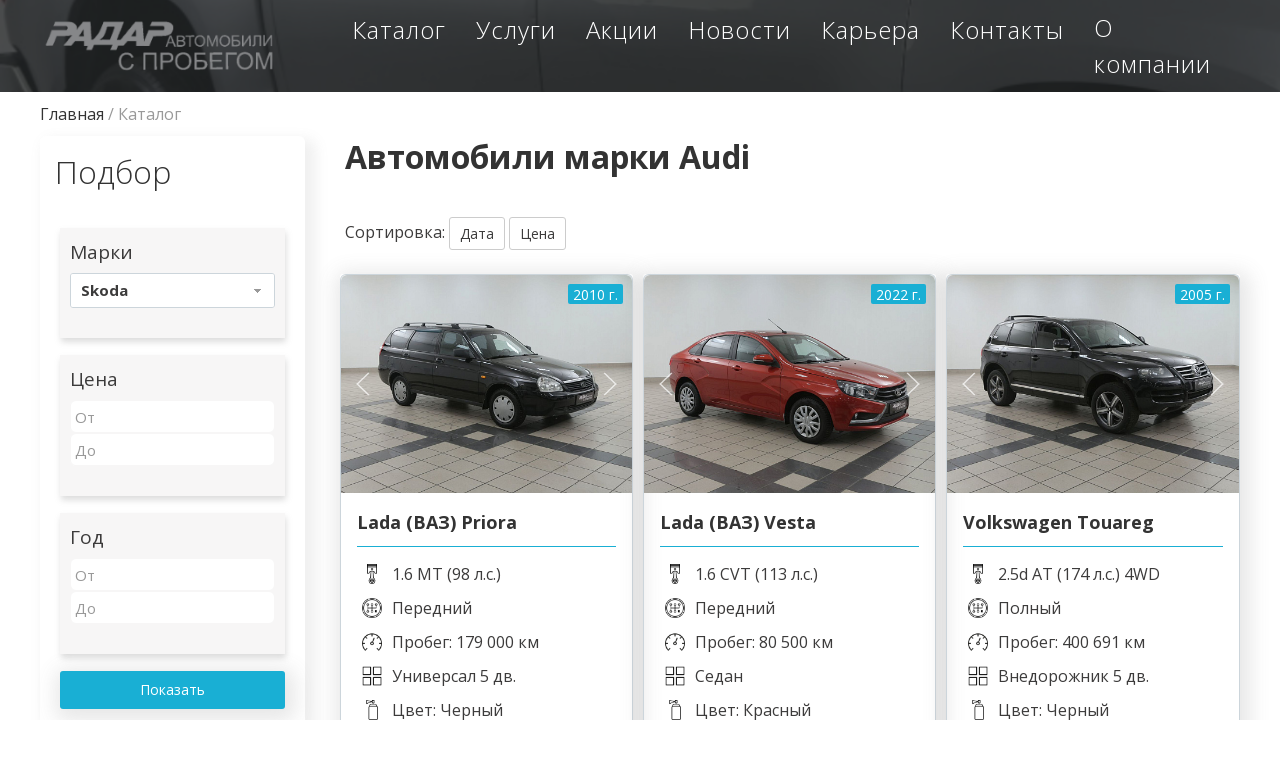

--- FILE ---
content_type: text/html; charset=UTF-8
request_url: https://tradein.radar-avto.ru/catalog/skoda/skoda_octavia_3629517/
body_size: 18618
content:
<!-- Begin Online-Chat {literal} -->
<script type='text/javascript'>
	(function(d, w, m) {
		window.supportAPIMethod = m;
		var s = d.createElement('script');
		s.type ='text/javascript'; s.id = 'supportScript'; s.charset = 'utf-8';
		s.async = true;
		var id = '1e4ec3860c74d3acdc814d004f6865ea';
		s.src = 'https://zcdn.ru/support/support.js?h='+id;
		var sc = d.getElementsByTagName('script')[0];
		w[m] = w[m] || function() { (w[m].q = w[m].q || []).push(arguments); };
		if (sc) sc.parentNode.insertBefore(s, sc); 
		else d.documentElement.firstChild.appendChild(s);
	})(document, window, 'OnlineChat');
</script>
<!-- {/literal} End Online-Chat -->

<!DOCTYPE html>
<html xml:lang="ru" lang="ru" class="">
<head>
    
	<meta http-equiv="X-UA-Compatible" content="IE=edge" />
    <link rel="icon" href="/images/faviconnew.ico" type="image/x-icon">
	<meta name="viewport" content="user-scalable=no, initial-scale=1.0, maximum-scale=1.0, width=device-width">
    <link rel="preload" as="script" href="/bitrix/templates/shoes-sz_/js/uikit.min.js" crossorigin="anonymous">
	<link as="style" rel="stylesheet preload prefetch"  href="/bitrix/templates/shoes-sz_/site.css" type="text/css"  crossorigin="anonymous" />
    <link as="style" rel="stylesheet preload prefetch"  href="/bitrix/templates/shoes-sz_/styles_s1.css" type="text/css"  crossorigin="anonymous" />
    <link as="style" rel="stylesheet preload prefetch"  href="/bitrix/templates/shoes-sz_/template_styles.css" type="text/css"  crossorigin="anonymous" />
	
	<title>Купить авто - Радар автомобили с пробегом</title>
	
	    <script src="/bitrix/templates/shoes-sz_/js/uikit.min.js" async="false" crossorigin="anonymous"></script>
	<script src="/bitrix/templates/shoes-sz_/js/uikit-icons.js" async="true"></script>
    
	</head>
 <meta http-equiv="Content-Type" content="text/html; charset=UTF-8" />
<meta name="robots" content="index, follow" />
<meta name="keywords" content="Каталог" />
<meta name="description" content="Б/У Автомобили c пробегом в Иваново. Наш модельный ряд насчитывает более 45 марок. В нашем каталоге вы найдете более 250 автомобилей на любой вкус | Радар трейдин" />
<link href="/bitrix/css/main/bootstrap.css?1624893896141364" type="text/css"  rel="stylesheet" />
<link href="/bitrix/css/main/font-awesome.css?162489389628777" type="text/css"  rel="stylesheet" />
<link href="/bitrix/js/ui/fonts/opensans/ui.font.opensans.css?16255684652599" type="text/css"  rel="stylesheet" />
<link href="/bitrix/js/main/popup/dist/main.popup.bundle.css?164093542026961" type="text/css"  rel="stylesheet" />
<link href="/bitrix/templates/shoes-sz_/components/bitrix/catalog/template/style.css?16248939061407" type="text/css"  rel="stylesheet" />
<link href="/bitrix/templates/shoes-sz_/components/bitrix/catalog.smart.filter/.default/style.css?162489390618788" type="text/css"  rel="stylesheet" />
<link href="/bitrix/templates/shoes-sz_/components/bitrix/catalog.section/recom/style.css?162489390514004" type="text/css"  rel="stylesheet" />
<link href="/bitrix/templates/shoes-sz_/components/bitrix/catalog.item/standart/style.css?1624893906357" type="text/css"  rel="stylesheet" />
<link href="/bitrix/templates/shoes-sz_/components/bitrix/news.list/podborka_header/style.css?1624893905381" type="text/css"  data-template-style="true"  rel="stylesheet" />
<link href="/bitrix/templates/shoes-sz_/components/bitrix/news.list/contacts_footer/style.css?1624893905223" type="text/css"  data-template-style="true"  rel="stylesheet" />
<link href="/bitrix/templates/shoes-sz_/styles.css?17292569492939" type="text/css"  data-template-style="true"  rel="stylesheet" />
<link href="/bitrix/templates/shoes-sz_/template_styles.css?17292569491084" type="text/css"  data-template-style="true"  rel="stylesheet" />
<link href="/bitrix/templates/shoes-sz_/site.css?1713801025405800" type="text/css"  data-template-style="true"  rel="stylesheet" />
<link href="/bitrix/templates/shoes-sz_/media_styles.css?16248939053178" type="text/css"  data-template-style="true"  rel="stylesheet" />
<link href="/bitrix/templates/shoes-sz_/styles_s1.css?171767013912161" type="text/css"  data-template-style="true"  rel="stylesheet" />
<script type="text/javascript">if(!window.BX)window.BX={};if(!window.BX.message)window.BX.message=function(mess){if(typeof mess==='object'){for(let i in mess) {BX.message[i]=mess[i];} return true;}};</script>
<script type="text/javascript">(window.BX||top.BX).message({'JS_CORE_LOADING':'Загрузка...','JS_CORE_NO_DATA':'- Нет данных -','JS_CORE_WINDOW_CLOSE':'Закрыть','JS_CORE_WINDOW_EXPAND':'Развернуть','JS_CORE_WINDOW_NARROW':'Свернуть в окно','JS_CORE_WINDOW_SAVE':'Сохранить','JS_CORE_WINDOW_CANCEL':'Отменить','JS_CORE_WINDOW_CONTINUE':'Продолжить','JS_CORE_H':'ч','JS_CORE_M':'м','JS_CORE_S':'с','JSADM_AI_HIDE_EXTRA':'Скрыть лишние','JSADM_AI_ALL_NOTIF':'Показать все','JSADM_AUTH_REQ':'Требуется авторизация!','JS_CORE_WINDOW_AUTH':'Войти','JS_CORE_IMAGE_FULL':'Полный размер'});</script>

<script type="text/javascript" src="/bitrix/js/main/core/core.js?1640935420569185"></script>

<script>BX.setJSList(['/bitrix/js/main/core/core_ajax.js','/bitrix/js/main/core/core_promise.js','/bitrix/js/main/polyfill/promise/js/promise.js','/bitrix/js/main/loadext/loadext.js','/bitrix/js/main/loadext/extension.js','/bitrix/js/main/polyfill/promise/js/promise.js','/bitrix/js/main/polyfill/find/js/find.js','/bitrix/js/main/polyfill/includes/js/includes.js','/bitrix/js/main/polyfill/matches/js/matches.js','/bitrix/js/ui/polyfill/closest/js/closest.js','/bitrix/js/main/polyfill/fill/main.polyfill.fill.js','/bitrix/js/main/polyfill/find/js/find.js','/bitrix/js/main/polyfill/matches/js/matches.js','/bitrix/js/main/polyfill/core/dist/polyfill.bundle.js','/bitrix/js/main/core/core.js','/bitrix/js/main/polyfill/intersectionobserver/js/intersectionobserver.js','/bitrix/js/main/lazyload/dist/lazyload.bundle.js','/bitrix/js/main/polyfill/core/dist/polyfill.bundle.js','/bitrix/js/main/parambag/dist/parambag.bundle.js']);
BX.setCSSList(['/bitrix/js/main/lazyload/dist/lazyload.bundle.css','/bitrix/js/main/parambag/dist/parambag.bundle.css']);</script>
<script type="text/javascript">(window.BX||top.BX).message({'LANGUAGE_ID':'ru','FORMAT_DATE':'DD.MM.YYYY','FORMAT_DATETIME':'DD.MM.YYYY HH:MI:SS','COOKIE_PREFIX':'IV_tradein','SERVER_TZ_OFFSET':'10800','UTF_MODE':'Y','SITE_ID':'s1','SITE_DIR':'/','USER_ID':'','SERVER_TIME':'1769090851','USER_TZ_OFFSET':'0','USER_TZ_AUTO':'Y','bitrix_sessid':'d14d5c7ce203aafbe3870cb6bf5ce5bd'});</script>


<script type="text/javascript" src="/bitrix/js/main/polyfill/customevent/main.polyfill.customevent.js?1624893950913"></script>
<script type="text/javascript" src="/bitrix/js/ui/dexie/dist/dexie.bitrix.bundle.js?1624893948196311"></script>
<script type="text/javascript" src="/bitrix/js/main/core/core_ls.js?162489395110430"></script>
<script type="text/javascript" src="/bitrix/js/main/core/core_fx.js?162489395116888"></script>
<script type="text/javascript" src="/bitrix/js/main/core/core_frame_cache.js?162556834816871"></script>
<script type="text/javascript" src="/bitrix/js/main/jquery/jquery-1.8.3.min.js?162489394893637"></script>
<script type="text/javascript" src="/bitrix/js/main/popup/dist/main.popup.bundle.js?1640935420111380"></script>
<link href="https://tradein.radar-avto.ru" rel="canonical" />
<meta property="ya:interaction" content="XML_FORM" />
<meta property="ya:interaction:url" content="https://tradein.radar-avto.ru/catalog/skoda/skoda_octavia_3629517/?mode=xml" />
<script type='text/javascript'>
     function ready() {
    var loading = false;

    $(window).scroll(function() {
        var targetContainer = $('#product-grid'),
            elements = '',
            pagination = '';


        if ($('#infinity-next-page').length && !loading) {
            var url = $('#infinity-next-page').attr('data-url');
            if ($(window).scrollTop() + 1000 >= $(document).height() - $(window).height()) {
                loading = true;
                $.ajax({
                    type: 'GET',
                    url: url,
                    data: { is_ajax: 'y' },
                    dataType: 'html',
                    success: function(data) {
                    	
                        $('#pagination_load').remove();
                        $('#infinity-next-page').remove();
                        elements = $($.parseHTML(data)).find('.sz-product-card[active=true]');
                        pagination = $($.parseHTML(data)).find('#infinity-next-page');
                        targetContainer.append(elements);
                        $('.sz-product-card[active=true]').removeAttr('active');
                        targetContainer.append(pagination);
                        loading = false;
                        
                      
                    }
                });
            }
        }

    });


};
document.addEventListener('DOMContentLoaded', ready);

</script>



<script type="text/javascript" src="/bitrix/templates/shoes-sz_/js/uikit-icons.js?162489390570509"></script>
<script type="text/javascript" src="/bitrix/templates/shoes-sz_/js/uikit.min.js?1624893905133840"></script>
<script type="text/javascript" src="/bitrix/templates/shoes-sz_/js/script.js?1624893905569"></script>
<script type="text/javascript" src="/bitrix/templates/shoes-sz_/components/bitrix/catalog.smart.filter/.default/script.js?162489390622838"></script>
<script type="text/javascript" src="/bitrix/templates/shoes-sz_/components/bitrix/catalog.section/recom/script.js?16248939057950"></script>
<script type="text/javascript">var _ba = _ba || []; _ba.push(["aid", "ed6c889ed789d08c431b9bbd3653f58d"]); _ba.push(["host", "tradein.radar-avto.ru"]); (function() {var ba = document.createElement("script"); ba.type = "text/javascript"; ba.async = true;ba.src = (document.location.protocol == "https:" ? "https://" : "http://") + "bitrix.info/ba.js";var s = document.getElementsByTagName("script")[0];s.parentNode.insertBefore(ba, s);})();</script>


<div id="panel"></div>

<body>


<div class="uk-container uk-container-expand uk-background-header">

    <div class="uk-container uk-container-large">

        <nav class="uk-navbar-container uk-navbar-transparent my-class" uk-navbar>

            <div class="uk-navbar-left uk-visible@m">
                <a href="/">
                    <img class="uk-header-logo" src="/images/header_logo_news_site_2.png" alt="логотип компании Радар трейдрин">
                </a>
            </div>
    
            
            <!-- меню в центре до ширины 1200 -->
            <div class="uk-navbar-right uk-visible@l">

                <ul class="uk-navbar-nav">
                    <li><a href="#"></a></li>
                    <li><a href="#"></a></li>
                    <li tabindex="0" aria-expanded="false"><a href="/catalog/" type="button">Каталог</a></li>
                        
                        <div class="uk-header-menu-shadow uk-dropdown" uk-dropdown="pos: bottom-center; boundary: .my-class; boundary-align: true;" >
                            <div class="uk-container uk-container-large">
                              <div class="uk-flex"> 
                                <div class="uk-width-xlarge">
                                    <div class="uk-text-center uk-text-bold uk-margin-small-bottom">ТИП КУЗОВА</div>

                                        <div class="uk-grid uk-grid-collapse uk-child-width-1-2@l uk-child-width-1-2">
                            <div class="uk-padding-small uk-car-block-header">
            <a href="/catalog/?arrFilter_114_MIN=&arrFilter_114_MAX=&arrFilter_118_MIN=&arrFilter_118_MAX=&arrFilter_132=3260818684&set_filter=%D0%9F%D1%80%D0%B8%D0%BC%D0%B5%D0%BD%D0%B8%D1%82%D1%8C">
                <img class="uk-image-drop-category" src="/upload/iblock/c7e/ctlfy.png" alt="Седан">
                <div class="uk-text-drop-category">Седан</div>
            </a>
        </div>
                            <div class="uk-padding-small uk-car-block-header">
            <a href="/catalog/?arrFilter_114_MIN=&arrFilter_114_MAX=&arrFilter_118_MIN=&arrFilter_118_MAX=&arrFilter_132=3042645098&set_filter=Применить">
                <img class="uk-image-drop-category" src="/upload/iblock/e43/eybdthcfk.png" alt="Универсал">
                <div class="uk-text-drop-category">Универсал</div>
            </a>
        </div>
                            <div class="uk-padding-small uk-car-block-header">
            <a href="/catalog/">
                <img class="uk-image-drop-category" src="/upload/iblock/8dc/vbybdty.png" alt="Минивэн">
                <div class="uk-text-drop-category">Минивэн</div>
            </a>
        </div>
                            <div class="uk-padding-small uk-car-block-header">
            <a href="/catalog/?arrFilter_114_MIN=&arrFilter_114_MAX=&arrFilter_118_MIN=&arrFilter_118_MAX=&arrFilter_132=3308380389&set_filter=%D0%9F%D0%BE%D0%BA%D0%B0%D0%B7%D0%B0%D1%82%D1%8C">
                <img class="uk-image-drop-category" src="/upload/iblock/719/rjvgfrndty.png" alt="Компактвэн">
                <div class="uk-text-drop-category">Компактвэн</div>
            </a>
        </div>
                            <div class="uk-padding-small uk-car-block-header">
            <a href="/catalog/?arrFilter_114_MIN=&arrFilter_114_MAX=&arrFilter_118_MIN=&arrFilter_118_MAX=&arrFilter_132=725582281&set_filter=Применить">
                <img class="uk-image-drop-category" src="/upload/iblock/6a5/%5Bjnx%2Ctr.png" alt="Хэтчбек">
                <div class="uk-text-drop-category">Хэтчбек</div>
            </a>
        </div>
                            <div class="uk-padding-small uk-car-block-header">
            <a href="/catalog/?arrFilter_114_MIN=&arrFilter_114_MAX=&arrFilter_118_MIN=&arrFilter_118_MAX=&arrFilter_132=3539032470&set_filter=Применить">
                <img class="uk-image-drop-category" src="/upload/iblock/2b6/dytljhjfybr.png" alt="Внедорожник">
                <div class="uk-text-drop-category">Внедорожник</div>
            </a>
        </div>
    </div>                                </div>
                                <div class="uk-padding">
                                    <div class="uk-pisition-vertical-block-menu"></div>
                                </div>
                                
                                <div class="uk-width-xlarge">
                                    <div class="uk-text-center uk-text-bold uk-margin-small-bottom">МАРКИ АВТОМОБИЛЕЙ</div>
                                    <script>
function myFunction() {
  var element = document.getElementById("delbut");
  element.classList.add("uk-display-none");
}
</script>

<div class="uk-grid uk-grid-collapse uk-child-width-1-3@s">
                <div class=" uk-grid uk-grid-collapse uk-child-width-1-2 uk-flex-middle uk-margin-small-top">
        <div class="uk-width-auto uk-flex uk-flex-middle uk-flex-center">
            <a href="/catalog/audi/">
                <img class="uk-icon-car-menu-header uk-margin-small-right" src="/upload/iblock/c84/car_logo_PNG1640.png" ail="Иконка марки Audi">
            </a>
        </div>
        <div class="uk-width-auto">
            <a href="/catalog/audi/" class="uk-h4 uk-margin-remove-bottom">Audi <span class="uk-text-orange" style="font-size: 20px;">2</span></a>
        </div>
    </div>
                <div class=" uk-grid uk-grid-collapse uk-child-width-1-2 uk-flex-middle uk-margin-small-top">
        <div class="uk-width-auto uk-flex uk-flex-middle uk-flex-center">
            <a href="/catalog/bmw/">
                <img class="uk-icon-car-menu-header uk-margin-small-right" src="/upload/iblock/4f0/h9ty1x1ykudzwb2xl6nhl5zva4jt1x9n/BMW-390x220.png" ail="Иконка марки BMW">
            </a>
        </div>
        <div class="uk-width-auto">
            <a href="/catalog/bmw/" class="uk-h4 uk-margin-remove-bottom">BMW <span class="uk-text-orange" style="font-size: 20px;">1</span></a>
        </div>
    </div>
                        <div class=" uk-grid uk-grid-collapse uk-child-width-1-2 uk-flex-middle uk-margin-small-top">
        <div class="uk-width-auto uk-flex uk-flex-middle uk-flex-center">
            <a href="/catalog/changan/">
                <img class="uk-icon-car-menu-header uk-margin-small-right" src="/upload/iblock/244/4656e5d0074903755562d7193a61d1a1.png" ail="Иконка марки Changan">
            </a>
        </div>
        <div class="uk-width-auto">
            <a href="/catalog/changan/" class="uk-h4 uk-margin-remove-bottom">Changan <span class="uk-text-orange" style="font-size: 20px;">2</span></a>
        </div>
    </div>
                    <div class=" uk-grid uk-grid-collapse uk-child-width-1-2 uk-flex-middle uk-margin-small-top">
        <div class="uk-width-auto uk-flex uk-flex-middle uk-flex-center">
            <a href="/catalog/chery/">
                <img class="uk-icon-car-menu-header uk-margin-small-right" src="" ail="Иконка марки Chery">
            </a>
        </div>
        <div class="uk-width-auto">
            <a href="/catalog/chery/" class="uk-h4 uk-margin-remove-bottom">Chery <span class="uk-text-orange" style="font-size: 20px;">10</span></a>
        </div>
    </div>
                    <div class=" uk-grid uk-grid-collapse uk-child-width-1-2 uk-flex-middle uk-margin-small-top">
        <div class="uk-width-auto uk-flex uk-flex-middle uk-flex-center">
            <a href="/catalog/chevrolet/">
                <img class="uk-icon-car-menu-header uk-margin-small-right" src="/upload/iblock/41d/7b7859c147e5df3b02a4516c7faf0df0.png" ail="Иконка марки Chevrolet">
            </a>
        </div>
        <div class="uk-width-auto">
            <a href="/catalog/chevrolet/" class="uk-h4 uk-margin-remove-bottom">Chevrolet <span class="uk-text-orange" style="font-size: 20px;">20</span></a>
        </div>
    </div>
                    <div class=" uk-grid uk-grid-collapse uk-child-width-1-2 uk-flex-middle uk-margin-small-top">
        <div class="uk-width-auto uk-flex uk-flex-middle uk-flex-center">
            <a href="/catalog/citroen/">
                <img class="uk-icon-car-menu-header uk-margin-small-right" src="/upload/iblock/23c/be28db494a33a10bc1b896ee45ac0ba8.png" ail="Иконка марки Citroen">
            </a>
        </div>
        <div class="uk-width-auto">
            <a href="/catalog/citroen/" class="uk-h4 uk-margin-remove-bottom">Citroen <span class="uk-text-orange" style="font-size: 20px;">2</span></a>
        </div>
    </div>
                    <div class=" uk-grid uk-grid-collapse uk-child-width-1-2 uk-flex-middle uk-margin-small-top">
        <div class="uk-width-auto uk-flex uk-flex-middle uk-flex-center">
            <a href="/catalog/daewoo/">
                <img class="uk-icon-car-menu-header uk-margin-small-right" src="/upload/iblock/e54/45ccadf1ec2371286cb9fc1052b02358.png" ail="Иконка марки Daewoo">
            </a>
        </div>
        <div class="uk-width-auto">
            <a href="/catalog/daewoo/" class="uk-h4 uk-margin-remove-bottom">Daewoo <span class="uk-text-orange" style="font-size: 20px;">3</span></a>
        </div>
    </div>
                    <div class=" uk-grid uk-grid-collapse uk-child-width-1-2 uk-flex-middle uk-margin-small-top">
        <div class="uk-width-auto uk-flex uk-flex-middle uk-flex-center">
            <a href="/catalog/datsun/">
                <img class="uk-icon-car-menu-header uk-margin-small-right" src="/upload/iblock/ee5/070dab7dacbcd89732835611cd3acba4.png" ail="Иконка марки Datsun">
            </a>
        </div>
        <div class="uk-width-auto">
            <a href="/catalog/datsun/" class="uk-h4 uk-margin-remove-bottom">Datsun <span class="uk-text-orange" style="font-size: 20px;">5</span></a>
        </div>
    </div>
                    <div class=" uk-grid uk-grid-collapse uk-child-width-1-2 uk-flex-middle uk-margin-small-top">
        <div class="uk-width-auto uk-flex uk-flex-middle uk-flex-center">
            <a href="/catalog/dongfeng/">
                <img class="uk-icon-car-menu-header uk-margin-small-right" src="" ail="Иконка марки Dongfeng">
            </a>
        </div>
        <div class="uk-width-auto">
            <a href="/catalog/dongfeng/" class="uk-h4 uk-margin-remove-bottom">Dongfeng <span class="uk-text-orange" style="font-size: 20px;">1</span></a>
        </div>
    </div>
                                <div class=" uk-grid uk-grid-collapse uk-child-width-1-2 uk-flex-middle uk-margin-small-top">
        <div class="uk-width-auto uk-flex uk-flex-middle uk-flex-center">
            <a href="/catalog/fiat/">
                <img class="uk-icon-car-menu-header uk-margin-small-right" src="/upload/iblock/74b/e80a9482a1702118c0c9775772abcc3b.png" ail="Иконка марки Fiat">
            </a>
        </div>
        <div class="uk-width-auto">
            <a href="/catalog/fiat/" class="uk-h4 uk-margin-remove-bottom">Fiat <span class="uk-text-orange" style="font-size: 20px;">2</span></a>
        </div>
    </div>
                <div class=" uk-grid uk-grid-collapse uk-child-width-1-2 uk-flex-middle uk-margin-small-top">
        <div class="uk-width-auto uk-flex uk-flex-middle uk-flex-center">
            <a href="/catalog/ford/">
                <img class="uk-icon-car-menu-header uk-margin-small-right" src="/upload/iblock/986/9055ed5981aac7bfb6c366fba14d556e.png" ail="Иконка марки Ford">
            </a>
        </div>
        <div class="uk-width-auto">
            <a href="/catalog/ford/" class="uk-h4 uk-margin-remove-bottom">Ford <span class="uk-text-orange" style="font-size: 20px;">17</span></a>
        </div>
    </div>
                <div class=" uk-grid uk-grid-collapse uk-child-width-1-2 uk-flex-middle uk-margin-small-top">
        <div class="uk-width-auto uk-flex uk-flex-middle uk-flex-center">
            <a href="/catalog/geely/">
                <img class="uk-icon-car-menu-header uk-margin-small-right" src="/upload/iblock/d4e/aa58debf9aaf7c24633b4ace9caf583c.png" ail="Иконка марки Geely">
            </a>
        </div>
        <div class="uk-width-auto">
            <a href="/catalog/geely/" class="uk-h4 uk-margin-remove-bottom">Geely <span class="uk-text-orange" style="font-size: 20px;">1</span></a>
        </div>
    </div>
                <div class=" uk-grid uk-grid-collapse uk-child-width-1-2 uk-flex-middle uk-margin-small-top">
        <div class="uk-width-auto uk-flex uk-flex-middle uk-flex-center">
            <a href="/catalog/great-wall/">
                <img class="uk-icon-car-menu-header uk-margin-small-right" src="/upload/iblock/a12/9d16d3498c722d634bf05d8b612307ef.png" ail="Иконка марки Great Wall">
            </a>
        </div>
        <div class="uk-width-auto">
            <a href="/catalog/great-wall/" class="uk-h4 uk-margin-remove-bottom">Great Wall <span class="uk-text-orange" style="font-size: 20px;">5</span></a>
        </div>
    </div>
                        <div class=" uk-grid uk-grid-collapse uk-child-width-1-2 uk-flex-middle uk-margin-small-top">
        <div class="uk-width-auto uk-flex uk-flex-middle uk-flex-center">
            <a href="/catalog/honda/">
                <img class="uk-icon-car-menu-header uk-margin-small-right" src="/upload/iblock/d2e/7c482f91e69f62776b6a20e8c1bff7d5.png" ail="Иконка марки Honda">
            </a>
        </div>
        <div class="uk-width-auto">
            <a href="/catalog/honda/" class="uk-h4 uk-margin-remove-bottom">Honda <span class="uk-text-orange" style="font-size: 20px;">3</span></a>
        </div>
    </div>
                <div class=" uk-grid uk-grid-collapse uk-child-width-1-2 uk-flex-middle uk-margin-small-top">
        <div class="uk-width-auto uk-flex uk-flex-middle uk-flex-center">
            <a href="/catalog/hyundai/">
                <img class="uk-icon-car-menu-header uk-margin-small-right" src="/upload/iblock/22c/4a4a1ab2eb94827aa87399fb84665305.png" ail="Иконка марки Hyundai">
            </a>
        </div>
        <div class="uk-width-auto">
            <a href="/catalog/hyundai/" class="uk-h4 uk-margin-remove-bottom">Hyundai <span class="uk-text-orange" style="font-size: 20px;">21</span></a>
        </div>
    </div>
                <div class=" uk-grid uk-grid-collapse uk-child-width-1-2 uk-flex-middle uk-margin-small-top">
        <div class="uk-width-auto uk-flex uk-flex-middle uk-flex-center">
            <a href="/catalog/infiniti/">
                <img class="uk-icon-car-menu-header uk-margin-small-right" src="" ail="Иконка марки Infiniti">
            </a>
        </div>
        <div class="uk-width-auto">
            <a href="/catalog/infiniti/" class="uk-h4 uk-margin-remove-bottom">Infiniti <span class="uk-text-orange" style="font-size: 20px;">1</span></a>
        </div>
    </div>
                <div class=" uk-grid uk-grid-collapse uk-child-width-1-2 uk-flex-middle uk-margin-small-top">
        <div class="uk-width-auto uk-flex uk-flex-middle uk-flex-center">
            <a href="/catalog/iran_khodro/">
                <img class="uk-icon-car-menu-header uk-margin-small-right" src="" ail="Иконка марки Iran Khodro">
            </a>
        </div>
        <div class="uk-width-auto">
            <a href="/catalog/iran_khodro/" class="uk-h4 uk-margin-remove-bottom">Iran Khodro <span class="uk-text-orange" style="font-size: 20px;">1</span></a>
        </div>
    </div>
                    <div class=" uk-grid uk-grid-collapse uk-child-width-1-2 uk-flex-middle uk-margin-small-top">
        <div class="uk-width-auto uk-flex uk-flex-middle uk-flex-center">
            <a href="/catalog/jac/">
                <img class="uk-icon-car-menu-header uk-margin-small-right" src="" ail="Иконка марки JAC">
            </a>
        </div>
        <div class="uk-width-auto">
            <a href="/catalog/jac/" class="uk-h4 uk-margin-remove-bottom">JAC <span class="uk-text-orange" style="font-size: 20px;">1</span></a>
        </div>
    </div>
                    <div class=" uk-grid uk-grid-collapse uk-child-width-1-2 uk-flex-middle uk-margin-small-top">
        <div class="uk-width-auto uk-flex uk-flex-middle uk-flex-center">
            <a href="/catalog/jetour/">
                <img class="uk-icon-car-menu-header uk-margin-small-right" src="" ail="Иконка марки JETOUR">
            </a>
        </div>
        <div class="uk-width-auto">
            <a href="/catalog/jetour/" class="uk-h4 uk-margin-remove-bottom">JETOUR <span class="uk-text-orange" style="font-size: 20px;">1</span></a>
        </div>
    </div>
                            <div class=" uk-grid uk-grid-collapse uk-child-width-1-2 uk-flex-middle uk-margin-small-top">
        <div class="uk-width-auto uk-flex uk-flex-middle uk-flex-center">
            <a href="/catalog/kia/">
                <img class="uk-icon-car-menu-header uk-margin-small-right" src="/upload/iblock/1e6/d7574ff9095d5733fe83a496fbca7325.png" ail="Иконка марки Kia">
            </a>
        </div>
        <div class="uk-width-auto">
            <a href="/catalog/kia/" class="uk-h4 uk-margin-remove-bottom">Kia <span class="uk-text-orange" style="font-size: 20px;">25</span></a>
        </div>
    </div>
                <div class=" uk-grid uk-grid-collapse uk-child-width-1-2 uk-flex-middle uk-margin-small-top">
        <div class="uk-width-auto uk-flex uk-flex-middle uk-flex-center">
            <a href="/catalog/lada_vaz/">
                <img class="uk-icon-car-menu-header uk-margin-small-right" src="/upload/iblock/86e/by2lc2ow3hivubd46bwr99zc4b32vtrs/lada.png" ail="Иконка марки Lada (ВАЗ)">
            </a>
        </div>
        <div class="uk-width-auto">
            <a href="/catalog/lada_vaz/" class="uk-h4 uk-margin-remove-bottom">Lada (ВАЗ) <span class="uk-text-orange" style="font-size: 20px;">98</span></a>
        </div>
    </div>
                    <div class=" uk-grid uk-grid-collapse uk-child-width-1-2 uk-flex-middle uk-margin-small-top">
        <div class="uk-width-auto uk-flex uk-flex-middle uk-flex-center">
            <a href="/catalog/land_rover/">
                <img class="uk-icon-car-menu-header uk-margin-small-right" src="/upload/iblock/07f/tltiponh2on5nlf9u729a105wwhyyy2w/landr-1.png" ail="Иконка марки Land Rover">
            </a>
        </div>
        <div class="uk-width-auto">
            <a href="/catalog/land_rover/" class="uk-h4 uk-margin-remove-bottom">Land Rover <span class="uk-text-orange" style="font-size: 20px;">1</span></a>
        </div>
    </div>
                <div class=" uk-grid uk-grid-collapse uk-child-width-1-2 uk-flex-middle uk-margin-small-top">
        <div class="uk-width-auto uk-flex uk-flex-middle uk-flex-center">
            <a href="/catalog/lexus/">
                <img class="uk-icon-car-menu-header uk-margin-small-right" src="/upload/iblock/60c/kwlp7h2gb5wrz3j4smn63mup9yz7228k/%D0%BB%D0%B5%D0%BA%D1%81%D1%83%D1%81.png" ail="Иконка марки Lexus">
            </a>
        </div>
        <div class="uk-width-auto">
            <a href="/catalog/lexus/" class="uk-h4 uk-margin-remove-bottom">Lexus <span class="uk-text-orange" style="font-size: 20px;">1</span></a>
        </div>
    </div>
                <div class=" uk-grid uk-grid-collapse uk-child-width-1-2 uk-flex-middle uk-margin-small-top">
        <div class="uk-width-auto uk-flex uk-flex-middle uk-flex-center">
            <a href="/catalog/lifan/">
                <img class="uk-icon-car-menu-header uk-margin-small-right" src="/upload/iblock/dfe/c304cc8b858d0d1163f3cd1eb12e2aad.png" ail="Иконка марки Lifan">
            </a>
        </div>
        <div class="uk-width-auto">
            <a href="/catalog/lifan/" class="uk-h4 uk-margin-remove-bottom">Lifan <span class="uk-text-orange" style="font-size: 20px;">2</span></a>
        </div>
    </div>
                                                                                                                                                                                                            </div>
<!-- 
<ul class="uk-width-1-1" uk-accordion>
    <li>
        <a id="delbut" class="uk-accordion-title uk-padding-small uk-margin-small-top" href="#" onclick="myFunction()">Все марки</a>
        <div class="uk-accordion-content">
            <div class="uk-grid uk-grid-collapse uk-child-width-1-3@s" style="width: 100%;">
                                                
                                                
                                                                                
                                                                
                                                                
                                                                
                                                                
                                                                
                                                                
                                                                                                                
                                                
                                                
                                                
                                                                                
                                                
                                                
                                                
                                                                
                                                                
                                                                                                
                                                
                                                                
                                                
                                                
                                                
                                    <div class="uk-grid uk-grid-collapse uk-child-width-1-2 uk-flex-middle uk-margin-small-top">
                        <div class="uk-width-auto uk-flex uk-flex-middle uk-flex-center">
                            <a href="/catalog/mazda/">
                                <img class="uk-icon-car-menu-header uk-margin-small-right" src="/upload/iblock/b2a/fysui1gehkiw0621ax6jtkk0hsurg4r5/efb1c50e76d50d19caf28b3cbc61f670.png">
                            </a>
                        </div>
                        <div class="uk-width-auto">
                            <a href="/catalog/mazda/" class="uk-h4 uk-margin-remove-bottom">Mazda</a>
                            <div><span class="uk-text-orange">3</span> <span class="uk-text-muted">авто</span></div>
                        </div>
                    </div>
                                                    
                                    <div class="uk-grid uk-grid-collapse uk-child-width-1-2 uk-flex-middle uk-margin-small-top">
                        <div class="uk-width-auto uk-flex uk-flex-middle uk-flex-center">
                            <a href="/catalog/mercedes_benz/">
                                <img class="uk-icon-car-menu-header uk-margin-small-right" src="/upload/iblock/daf/35-355680_mercedes-benz-logo-png-mercedes-benz-logo-mercedes.png">
                            </a>
                        </div>
                        <div class="uk-width-auto">
                            <a href="/catalog/mercedes_benz/" class="uk-h4 uk-margin-remove-bottom">Mercedes-Benz</a>
                            <div><span class="uk-text-orange">1</span> <span class="uk-text-muted">авто</span></div>
                        </div>
                    </div>
                                                                    
                                    <div class="uk-grid uk-grid-collapse uk-child-width-1-2 uk-flex-middle uk-margin-small-top">
                        <div class="uk-width-auto uk-flex uk-flex-middle uk-flex-center">
                            <a href="/catalog/mitsubishi/">
                                <img class="uk-icon-car-menu-header uk-margin-small-right" src="/upload/iblock/c70/fde.png">
                            </a>
                        </div>
                        <div class="uk-width-auto">
                            <a href="/catalog/mitsubishi/" class="uk-h4 uk-margin-remove-bottom">Mitsubishi</a>
                            <div><span class="uk-text-orange">7</span> <span class="uk-text-muted">авто</span></div>
                        </div>
                    </div>
                                                    
                                    <div class="uk-grid uk-grid-collapse uk-child-width-1-2 uk-flex-middle uk-margin-small-top">
                        <div class="uk-width-auto uk-flex uk-flex-middle uk-flex-center">
                            <a href="/catalog/nissan/">
                                <img class="uk-icon-car-menu-header uk-margin-small-right" src="/upload/iblock/d14/5d5c65033aef4532b9299d4632946fc6.png">
                            </a>
                        </div>
                        <div class="uk-width-auto">
                            <a href="/catalog/nissan/" class="uk-h4 uk-margin-remove-bottom">Nissan</a>
                            <div><span class="uk-text-orange">13</span> <span class="uk-text-muted">авто</span></div>
                        </div>
                    </div>
                                                                    
                                    <div class="uk-grid uk-grid-collapse uk-child-width-1-2 uk-flex-middle uk-margin-small-top">
                        <div class="uk-width-auto uk-flex uk-flex-middle uk-flex-center">
                            <a href="/catalog/opel/">
                                <img class="uk-icon-car-menu-header uk-margin-small-right" src="/upload/iblock/b50/2e4949a5e0125f7d7bbfccfeef947cda.png">
                            </a>
                        </div>
                        <div class="uk-width-auto">
                            <a href="/catalog/opel/" class="uk-h4 uk-margin-remove-bottom">Opel</a>
                            <div><span class="uk-text-orange">17</span> <span class="uk-text-muted">авто</span></div>
                        </div>
                    </div>
                                                    
                                    <div class="uk-grid uk-grid-collapse uk-child-width-1-2 uk-flex-middle uk-margin-small-top">
                        <div class="uk-width-auto uk-flex uk-flex-middle uk-flex-center">
                            <a href="/catalog/peugeot/">
                                <img class="uk-icon-car-menu-header uk-margin-small-right" src="/upload/iblock/9a7/cda93a46c19e80c861929e06b638810d.png">
                            </a>
                        </div>
                        <div class="uk-width-auto">
                            <a href="/catalog/peugeot/" class="uk-h4 uk-margin-remove-bottom">Peugeot</a>
                            <div><span class="uk-text-orange">3</span> <span class="uk-text-muted">авто</span></div>
                        </div>
                    </div>
                                                                    
                                    <div class="uk-grid uk-grid-collapse uk-child-width-1-2 uk-flex-middle uk-margin-small-top">
                        <div class="uk-width-auto uk-flex uk-flex-middle uk-flex-center">
                            <a href="/catalog/porsche/">
                                <img class="uk-icon-car-menu-header uk-margin-small-right" src="">
                            </a>
                        </div>
                        <div class="uk-width-auto">
                            <a href="/catalog/porsche/" class="uk-h4 uk-margin-remove-bottom">Porsche</a>
                            <div><span class="uk-text-orange">1</span> <span class="uk-text-muted">авто</span></div>
                        </div>
                    </div>
                                                                    
                                    <div class="uk-grid uk-grid-collapse uk-child-width-1-2 uk-flex-middle uk-margin-small-top">
                        <div class="uk-width-auto uk-flex uk-flex-middle uk-flex-center">
                            <a href="/catalog/renault/">
                                <img class="uk-icon-car-menu-header uk-margin-small-right" src="/upload/iblock/0aa/ad5da7c30625d9604ac561981d911744.png">
                            </a>
                        </div>
                        <div class="uk-width-auto">
                            <a href="/catalog/renault/" class="uk-h4 uk-margin-remove-bottom">Renault</a>
                            <div><span class="uk-text-orange">31</span> <span class="uk-text-muted">авто</span></div>
                        </div>
                    </div>
                                                    
                                    <div class="uk-grid uk-grid-collapse uk-child-width-1-2 uk-flex-middle uk-margin-small-top">
                        <div class="uk-width-auto uk-flex uk-flex-middle uk-flex-center">
                            <a href="/catalog/rover/">
                                <img class="uk-icon-car-menu-header uk-margin-small-right" src="/upload/iblock/5b9/49281f3f6b2606305aa0d1d18df8d09f.png">
                            </a>
                        </div>
                        <div class="uk-width-auto">
                            <a href="/catalog/rover/" class="uk-h4 uk-margin-remove-bottom">Rover</a>
                            <div><span class="uk-text-orange">1</span> <span class="uk-text-muted">авто</span></div>
                        </div>
                    </div>
                                                                                                    
                                    <div class="uk-grid uk-grid-collapse uk-child-width-1-2 uk-flex-middle uk-margin-small-top">
                        <div class="uk-width-auto uk-flex uk-flex-middle uk-flex-center">
                            <a href="/catalog/skoda/">
                                <img class="uk-icon-car-menu-header uk-margin-small-right" src="/upload/iblock/b61/4e7e56433d7efcf001a2095b3b84917f.png">
                            </a>
                        </div>
                        <div class="uk-width-auto">
                            <a href="/catalog/skoda/" class="uk-h4 uk-margin-remove-bottom">Skoda</a>
                            <div><span class="uk-text-orange">7</span> <span class="uk-text-muted">авто</span></div>
                        </div>
                    </div>
                                                    
                                    <div class="uk-grid uk-grid-collapse uk-child-width-1-2 uk-flex-middle uk-margin-small-top">
                        <div class="uk-width-auto uk-flex uk-flex-middle uk-flex-center">
                            <a href="/catalog/ssangyong/">
                                <img class="uk-icon-car-menu-header uk-margin-small-right" src="/upload/iblock/317/8b6a7174b757d0eff20708eff7a6815a.png">
                            </a>
                        </div>
                        <div class="uk-width-auto">
                            <a href="/catalog/ssangyong/" class="uk-h4 uk-margin-remove-bottom">SsangYong</a>
                            <div><span class="uk-text-orange">3</span> <span class="uk-text-muted">авто</span></div>
                        </div>
                    </div>
                                                                    
                                    <div class="uk-grid uk-grid-collapse uk-child-width-1-2 uk-flex-middle uk-margin-small-top">
                        <div class="uk-width-auto uk-flex uk-flex-middle uk-flex-center">
                            <a href="/catalog/suzuki/">
                                <img class="uk-icon-car-menu-header uk-margin-small-right" src="/upload/iblock/ea0/504e5898ac3ea402a6fb61e39785de9b.png">
                            </a>
                        </div>
                        <div class="uk-width-auto">
                            <a href="/catalog/suzuki/" class="uk-h4 uk-margin-remove-bottom">Suzuki</a>
                            <div><span class="uk-text-orange">4</span> <span class="uk-text-muted">авто</span></div>
                        </div>
                    </div>
                                                    
                                    <div class="uk-grid uk-grid-collapse uk-child-width-1-2 uk-flex-middle uk-margin-small-top">
                        <div class="uk-width-auto uk-flex uk-flex-middle uk-flex-center">
                            <a href="/catalog/toyota/">
                                <img class="uk-icon-car-menu-header uk-margin-small-right" src="/upload/iblock/492/5d4f8f69231574b326f0c6b9a2b63425.png">
                            </a>
                        </div>
                        <div class="uk-width-auto">
                            <a href="/catalog/toyota/" class="uk-h4 uk-margin-remove-bottom">Toyota</a>
                            <div><span class="uk-text-orange">12</span> <span class="uk-text-muted">авто</span></div>
                        </div>
                    </div>
                                                    
                                    <div class="uk-grid uk-grid-collapse uk-child-width-1-2 uk-flex-middle uk-margin-small-top">
                        <div class="uk-width-auto uk-flex uk-flex-middle uk-flex-center">
                            <a href="/catalog/volkswagen/">
                                <img class="uk-icon-car-menu-header uk-margin-small-right" src="/upload/iblock/94f/c2001e15a9165f037d40b85c2a5f14e7.png">
                            </a>
                        </div>
                        <div class="uk-width-auto">
                            <a href="/catalog/volkswagen/" class="uk-h4 uk-margin-remove-bottom">Volkswagen</a>
                            <div><span class="uk-text-orange">12</span> <span class="uk-text-muted">авто</span></div>
                        </div>
                    </div>
                                                                    
                                    <div class="uk-grid uk-grid-collapse uk-child-width-1-2 uk-flex-middle uk-margin-small-top">
                        <div class="uk-width-auto uk-flex uk-flex-middle uk-flex-center">
                            <a href="/catalog/vortex/">
                                <img class="uk-icon-car-menu-header uk-margin-small-right" src="/upload/iblock/c23/4b5e14d235f45eef596d7c9df4d93828.jpg">
                            </a>
                        </div>
                        <div class="uk-width-auto">
                            <a href="/catalog/vortex/" class="uk-h4 uk-margin-remove-bottom">Vortex</a>
                            <div><span class="uk-text-orange">2</span> <span class="uk-text-muted">авто</span></div>
                        </div>
                    </div>
                                                                    
                                    <div class="uk-grid uk-grid-collapse uk-child-width-1-2 uk-flex-middle uk-margin-small-top">
                        <div class="uk-width-auto uk-flex uk-flex-middle uk-flex-center">
                            <a href="/catalog/zaz/">
                                <img class="uk-icon-car-menu-header uk-margin-small-right" src="/upload/iblock/e15/fae85dd72f11d8a4bcd96f1e6f003a31.png">
                            </a>
                        </div>
                        <div class="uk-width-auto">
                            <a href="/catalog/zaz/" class="uk-h4 uk-margin-remove-bottom">ЗАЗ</a>
                            <div><span class="uk-text-orange">2</span> <span class="uk-text-muted">авто</span></div>
                        </div>
                    </div>
                                                                                                                                                    
                                    <div class="uk-grid uk-grid-collapse uk-child-width-1-2 uk-flex-middle uk-margin-small-top">
                        <div class="uk-width-auto uk-flex uk-flex-middle uk-flex-center">
                            <a href="/catalog/uaz/">
                                <img class="uk-icon-car-menu-header uk-margin-small-right" src="/upload/iblock/393/463a3ec34661ba3dd4d60a1bd39ac37c.png">
                            </a>
                        </div>
                        <div class="uk-width-auto">
                            <a href="/catalog/uaz/" class="uk-h4 uk-margin-remove-bottom">УАЗ</a>
                            <div><span class="uk-text-orange">2</span> <span class="uk-text-muted">авто</span></div>
                        </div>
                    </div>
                                                </div>
        </div>
    </li>
</ul>
-->                                </div>
                               
                              </div>
                            </div>
                        </div>
                    


			<li><a href="/services/">Услуги</a></li>
		
			<li><a href="/promotions/">Акции</a></li>
		
			<li><a href="/news/">Новости</a></li>
		
			<li><a href="/career/">Карьера</a></li>
		
			<li><a href="/contacts/">Контакты</a></li>
		
			<li><a href="/company/">О компании</a></li>
		


                   
                </ul>

            </div>
            
            <!-- меню справа от 1200 до 960 -->
            <div class="uk-navbar-right uk-hidden@l uk-visible@m">

                <ul class="uk-navbar-nav">
                    <li><a href="/catalog/" type="button">Каталог</a></li>
                        
                        <div class="uk-header-menu-shadow" uk-dropdown="pos: bottom-center; boundary: .my-class; boundary-align: true;">
                            <div class="uk-container uk-container-large">
                              <div class="uk-flex"> 
                                <div class="uk-dropdown-header-width">
                                    <div class="uk-text-center uk-text-bold uk-margin-small-bottom">ТИП КУЗОВА</div>

                                    <div class="uk-grid uk-grid-collapse uk-child-width-1-2@l uk-child-width-1-2">
                            <div class="uk-padding-small uk-car-block-header">
            <a href="/catalog/?arrFilter_114_MIN=&arrFilter_114_MAX=&arrFilter_118_MIN=&arrFilter_118_MAX=&arrFilter_132=3260818684&set_filter=%D0%9F%D1%80%D0%B8%D0%BC%D0%B5%D0%BD%D0%B8%D1%82%D1%8C">
                <img class="uk-image-drop-category" src="/upload/iblock/c7e/ctlfy.png" alt="Седан">
                <div class="uk-text-drop-category">Седан</div>
            </a>
        </div>
                            <div class="uk-padding-small uk-car-block-header">
            <a href="/catalog/?arrFilter_114_MIN=&arrFilter_114_MAX=&arrFilter_118_MIN=&arrFilter_118_MAX=&arrFilter_132=3042645098&set_filter=Применить">
                <img class="uk-image-drop-category" src="/upload/iblock/e43/eybdthcfk.png" alt="Универсал">
                <div class="uk-text-drop-category">Универсал</div>
            </a>
        </div>
                            <div class="uk-padding-small uk-car-block-header">
            <a href="/catalog/">
                <img class="uk-image-drop-category" src="/upload/iblock/8dc/vbybdty.png" alt="Минивэн">
                <div class="uk-text-drop-category">Минивэн</div>
            </a>
        </div>
                            <div class="uk-padding-small uk-car-block-header">
            <a href="/catalog/?arrFilter_114_MIN=&arrFilter_114_MAX=&arrFilter_118_MIN=&arrFilter_118_MAX=&arrFilter_132=3308380389&set_filter=%D0%9F%D0%BE%D0%BA%D0%B0%D0%B7%D0%B0%D1%82%D1%8C">
                <img class="uk-image-drop-category" src="/upload/iblock/719/rjvgfrndty.png" alt="Компактвэн">
                <div class="uk-text-drop-category">Компактвэн</div>
            </a>
        </div>
                            <div class="uk-padding-small uk-car-block-header">
            <a href="/catalog/?arrFilter_114_MIN=&arrFilter_114_MAX=&arrFilter_118_MIN=&arrFilter_118_MAX=&arrFilter_132=725582281&set_filter=Применить">
                <img class="uk-image-drop-category" src="/upload/iblock/6a5/%5Bjnx%2Ctr.png" alt="Хэтчбек">
                <div class="uk-text-drop-category">Хэтчбек</div>
            </a>
        </div>
                            <div class="uk-padding-small uk-car-block-header">
            <a href="/catalog/?arrFilter_114_MIN=&arrFilter_114_MAX=&arrFilter_118_MIN=&arrFilter_118_MAX=&arrFilter_132=3539032470&set_filter=Применить">
                <img class="uk-image-drop-category" src="/upload/iblock/2b6/dytljhjfybr.png" alt="Внедорожник">
                <div class="uk-text-drop-category">Внедорожник</div>
            </a>
        </div>
    </div>                                </div>

                                <div class="uk-padding">
                                    <div class="uk-pisition-vertical-block-menu"></div>
                                </div>
                                
                                <div class="uk-dropdown-header-width">
                                    <div class="uk-text-center uk-text-bold uk-margin-small-bottom">МАРКИ АВТОМОБИЛЕЙ</div>
                                    <script>
function myFunction() {
  var element = document.getElementById("delbut");
  element.classList.add("uk-display-none");
}
</script>

<div class="uk-grid uk-grid-collapse uk-child-width-1-3@s">
                                <div class=" uk-grid uk-grid-collapse uk-child-width-1-2 uk-flex-middle uk-margin-small-top">
        <div class="uk-width-auto uk-flex uk-flex-middle uk-flex-center">
            <a href="/catalog/changan/">
                <img class="uk-icon-car-menu-header uk-margin-small-right" src="/upload/iblock/244/4656e5d0074903755562d7193a61d1a1.png" ail="Иконка марки Changan">
            </a>
        </div>
        <div class="uk-width-auto">
            <a href="/catalog/changan/" class="uk-h4 uk-margin-remove-bottom">Changan <span class="uk-text-orange" style="font-size: 20px;">1</span></a>
        </div>
    </div>
                    <div class=" uk-grid uk-grid-collapse uk-child-width-1-2 uk-flex-middle uk-margin-small-top">
        <div class="uk-width-auto uk-flex uk-flex-middle uk-flex-center">
            <a href="/catalog/chery/">
                <img class="uk-icon-car-menu-header uk-margin-small-right" src="" ail="Иконка марки Chery">
            </a>
        </div>
        <div class="uk-width-auto">
            <a href="/catalog/chery/" class="uk-h4 uk-margin-remove-bottom">Chery <span class="uk-text-orange" style="font-size: 20px;">7</span></a>
        </div>
    </div>
                    <div class=" uk-grid uk-grid-collapse uk-child-width-1-2 uk-flex-middle uk-margin-small-top">
        <div class="uk-width-auto uk-flex uk-flex-middle uk-flex-center">
            <a href="/catalog/chevrolet/">
                <img class="uk-icon-car-menu-header uk-margin-small-right" src="/upload/iblock/41d/7b7859c147e5df3b02a4516c7faf0df0.png" ail="Иконка марки Chevrolet">
            </a>
        </div>
        <div class="uk-width-auto">
            <a href="/catalog/chevrolet/" class="uk-h4 uk-margin-remove-bottom">Chevrolet <span class="uk-text-orange" style="font-size: 20px;">23</span></a>
        </div>
    </div>
                    <div class=" uk-grid uk-grid-collapse uk-child-width-1-2 uk-flex-middle uk-margin-small-top">
        <div class="uk-width-auto uk-flex uk-flex-middle uk-flex-center">
            <a href="/catalog/citroen/">
                <img class="uk-icon-car-menu-header uk-margin-small-right" src="/upload/iblock/23c/be28db494a33a10bc1b896ee45ac0ba8.png" ail="Иконка марки Citroen">
            </a>
        </div>
        <div class="uk-width-auto">
            <a href="/catalog/citroen/" class="uk-h4 uk-margin-remove-bottom">Citroen <span class="uk-text-orange" style="font-size: 20px;">3</span></a>
        </div>
    </div>
                            <div class=" uk-grid uk-grid-collapse uk-child-width-1-2 uk-flex-middle uk-margin-small-top">
        <div class="uk-width-auto uk-flex uk-flex-middle uk-flex-center">
            <a href="/catalog/datsun/">
                <img class="uk-icon-car-menu-header uk-margin-small-right" src="/upload/iblock/ee5/070dab7dacbcd89732835611cd3acba4.png" ail="Иконка марки Datsun">
            </a>
        </div>
        <div class="uk-width-auto">
            <a href="/catalog/datsun/" class="uk-h4 uk-margin-remove-bottom">Datsun <span class="uk-text-orange" style="font-size: 20px;">2</span></a>
        </div>
    </div>
                    <div class=" uk-grid uk-grid-collapse uk-child-width-1-2 uk-flex-middle uk-margin-small-top">
        <div class="uk-width-auto uk-flex uk-flex-middle uk-flex-center">
            <a href="/catalog/dongfeng/">
                <img class="uk-icon-car-menu-header uk-margin-small-right" src="" ail="Иконка марки Dongfeng">
            </a>
        </div>
        <div class="uk-width-auto">
            <a href="/catalog/dongfeng/" class="uk-h4 uk-margin-remove-bottom">Dongfeng <span class="uk-text-orange" style="font-size: 20px;">1</span></a>
        </div>
    </div>
                    <div class=" uk-grid uk-grid-collapse uk-child-width-1-2 uk-flex-middle uk-margin-small-top">
        <div class="uk-width-auto uk-flex uk-flex-middle uk-flex-center">
            <a href="/catalog/exeed/">
                <img class="uk-icon-car-menu-header uk-margin-small-right" src="" ail="Иконка марки Exeed">
            </a>
        </div>
        <div class="uk-width-auto">
            <a href="/catalog/exeed/" class="uk-h4 uk-margin-remove-bottom">Exeed <span class="uk-text-orange" style="font-size: 20px;">1</span></a>
        </div>
    </div>
                            <div class=" uk-grid uk-grid-collapse uk-child-width-1-2 uk-flex-middle uk-margin-small-top">
        <div class="uk-width-auto uk-flex uk-flex-middle uk-flex-center">
            <a href="/catalog/ford/">
                <img class="uk-icon-car-menu-header uk-margin-small-right" src="/upload/iblock/986/9055ed5981aac7bfb6c366fba14d556e.png" ail="Иконка марки Ford">
            </a>
        </div>
        <div class="uk-width-auto">
            <a href="/catalog/ford/" class="uk-h4 uk-margin-remove-bottom">Ford <span class="uk-text-orange" style="font-size: 20px;">21</span></a>
        </div>
    </div>
                            <div class=" uk-grid uk-grid-collapse uk-child-width-1-2 uk-flex-middle uk-margin-small-top">
        <div class="uk-width-auto uk-flex uk-flex-middle uk-flex-center">
            <a href="/catalog/haval/">
                <img class="uk-icon-car-menu-header uk-margin-small-right" src="/upload/iblock/f5d/2bn6a5i79ztbwyoe39srvw9166s13i7r/haval.png" ail="Иконка марки Haval">
            </a>
        </div>
        <div class="uk-width-auto">
            <a href="/catalog/haval/" class="uk-h4 uk-margin-remove-bottom">Haval <span class="uk-text-orange" style="font-size: 20px;">4</span></a>
        </div>
    </div>
                <div class=" uk-grid uk-grid-collapse uk-child-width-1-2 uk-flex-middle uk-margin-small-top">
        <div class="uk-width-auto uk-flex uk-flex-middle uk-flex-center">
            <a href="/catalog/honda/">
                <img class="uk-icon-car-menu-header uk-margin-small-right" src="/upload/iblock/d2e/7c482f91e69f62776b6a20e8c1bff7d5.png" ail="Иконка марки Honda">
            </a>
        </div>
        <div class="uk-width-auto">
            <a href="/catalog/honda/" class="uk-h4 uk-margin-remove-bottom">Honda <span class="uk-text-orange" style="font-size: 20px;">3</span></a>
        </div>
    </div>
                <div class=" uk-grid uk-grid-collapse uk-child-width-1-2 uk-flex-middle uk-margin-small-top">
        <div class="uk-width-auto uk-flex uk-flex-middle uk-flex-center">
            <a href="/catalog/hyundai/">
                <img class="uk-icon-car-menu-header uk-margin-small-right" src="/upload/iblock/22c/4a4a1ab2eb94827aa87399fb84665305.png" ail="Иконка марки Hyundai">
            </a>
        </div>
        <div class="uk-width-auto">
            <a href="/catalog/hyundai/" class="uk-h4 uk-margin-remove-bottom">Hyundai <span class="uk-text-orange" style="font-size: 20px;">18</span></a>
        </div>
    </div>
                    <div class=" uk-grid uk-grid-collapse uk-child-width-1-2 uk-flex-middle uk-margin-small-top">
        <div class="uk-width-auto uk-flex uk-flex-middle uk-flex-center">
            <a href="/catalog/iran_khodro/">
                <img class="uk-icon-car-menu-header uk-margin-small-right" src="" ail="Иконка марки Iran Khodro">
            </a>
        </div>
        <div class="uk-width-auto">
            <a href="/catalog/iran_khodro/" class="uk-h4 uk-margin-remove-bottom">Iran Khodro <span class="uk-text-orange" style="font-size: 20px;">1</span></a>
        </div>
    </div>
                        <div class=" uk-grid uk-grid-collapse uk-child-width-1-2 uk-flex-middle uk-margin-small-top">
        <div class="uk-width-auto uk-flex uk-flex-middle uk-flex-center">
            <a href="/catalog/jeep/">
                <img class="uk-icon-car-menu-header uk-margin-small-right" src="" ail="Иконка марки Jeep">
            </a>
        </div>
        <div class="uk-width-auto">
            <a href="/catalog/jeep/" class="uk-h4 uk-margin-remove-bottom">Jeep <span class="uk-text-orange" style="font-size: 20px;">1</span></a>
        </div>
    </div>
                                <div class=" uk-grid uk-grid-collapse uk-child-width-1-2 uk-flex-middle uk-margin-small-top">
        <div class="uk-width-auto uk-flex uk-flex-middle uk-flex-center">
            <a href="/catalog/kia/">
                <img class="uk-icon-car-menu-header uk-margin-small-right" src="/upload/iblock/1e6/d7574ff9095d5733fe83a496fbca7325.png" ail="Иконка марки Kia">
            </a>
        </div>
        <div class="uk-width-auto">
            <a href="/catalog/kia/" class="uk-h4 uk-margin-remove-bottom">Kia <span class="uk-text-orange" style="font-size: 20px;">26</span></a>
        </div>
    </div>
                <div class=" uk-grid uk-grid-collapse uk-child-width-1-2 uk-flex-middle uk-margin-small-top">
        <div class="uk-width-auto uk-flex uk-flex-middle uk-flex-center">
            <a href="/catalog/lada_vaz/">
                <img class="uk-icon-car-menu-header uk-margin-small-right" src="/upload/iblock/86e/by2lc2ow3hivubd46bwr99zc4b32vtrs/lada.png" ail="Иконка марки Lada (ВАЗ)">
            </a>
        </div>
        <div class="uk-width-auto">
            <a href="/catalog/lada_vaz/" class="uk-h4 uk-margin-remove-bottom">Lada (ВАЗ) <span class="uk-text-orange" style="font-size: 20px;">87</span></a>
        </div>
    </div>
                            <div class=" uk-grid uk-grid-collapse uk-child-width-1-2 uk-flex-middle uk-margin-small-top">
        <div class="uk-width-auto uk-flex uk-flex-middle uk-flex-center">
            <a href="/catalog/lifan/">
                <img class="uk-icon-car-menu-header uk-margin-small-right" src="/upload/iblock/dfe/c304cc8b858d0d1163f3cd1eb12e2aad.png" ail="Иконка марки Lifan">
            </a>
        </div>
        <div class="uk-width-auto">
            <a href="/catalog/lifan/" class="uk-h4 uk-margin-remove-bottom">Lifan <span class="uk-text-orange" style="font-size: 20px;">1</span></a>
        </div>
    </div>
                <div class=" uk-grid uk-grid-collapse uk-child-width-1-2 uk-flex-middle uk-margin-small-top">
        <div class="uk-width-auto uk-flex uk-flex-middle uk-flex-center">
            <a href="/catalog/mazda/">
                <img class="uk-icon-car-menu-header uk-margin-small-right" src="/upload/iblock/b2a/fysui1gehkiw0621ax6jtkk0hsurg4r5/efb1c50e76d50d19caf28b3cbc61f670.png" ail="Иконка марки Mazda">
            </a>
        </div>
        <div class="uk-width-auto">
            <a href="/catalog/mazda/" class="uk-h4 uk-margin-remove-bottom">Mazda <span class="uk-text-orange" style="font-size: 20px;">2</span></a>
        </div>
    </div>
                <div class=" uk-grid uk-grid-collapse uk-child-width-1-2 uk-flex-middle uk-margin-small-top">
        <div class="uk-width-auto uk-flex uk-flex-middle uk-flex-center">
            <a href="/catalog/mercedes_benz/">
                <img class="uk-icon-car-menu-header uk-margin-small-right" src="/upload/iblock/daf/35-355680_mercedes-benz-logo-png-mercedes-benz-logo-mercedes.png" ail="Иконка марки Mercedes-Benz">
            </a>
        </div>
        <div class="uk-width-auto">
            <a href="/catalog/mercedes_benz/" class="uk-h4 uk-margin-remove-bottom">Mercedes-Benz <span class="uk-text-orange" style="font-size: 20px;">2</span></a>
        </div>
    </div>
                    <div class=" uk-grid uk-grid-collapse uk-child-width-1-2 uk-flex-middle uk-margin-small-top">
        <div class="uk-width-auto uk-flex uk-flex-middle uk-flex-center">
            <a href="/catalog/mitsubishi/">
                <img class="uk-icon-car-menu-header uk-margin-small-right" src="/upload/iblock/c70/fde.png" ail="Иконка марки Mitsubishi">
            </a>
        </div>
        <div class="uk-width-auto">
            <a href="/catalog/mitsubishi/" class="uk-h4 uk-margin-remove-bottom">Mitsubishi <span class="uk-text-orange" style="font-size: 20px;">7</span></a>
        </div>
    </div>
                <div class=" uk-grid uk-grid-collapse uk-child-width-1-2 uk-flex-middle uk-margin-small-top">
        <div class="uk-width-auto uk-flex uk-flex-middle uk-flex-center">
            <a href="/catalog/nissan/">
                <img class="uk-icon-car-menu-header uk-margin-small-right" src="/upload/iblock/d14/5d5c65033aef4532b9299d4632946fc6.png" ail="Иконка марки Nissan">
            </a>
        </div>
        <div class="uk-width-auto">
            <a href="/catalog/nissan/" class="uk-h4 uk-margin-remove-bottom">Nissan <span class="uk-text-orange" style="font-size: 20px;">11</span></a>
        </div>
    </div>
                <div class=" uk-grid uk-grid-collapse uk-child-width-1-2 uk-flex-middle uk-margin-small-top">
        <div class="uk-width-auto uk-flex uk-flex-middle uk-flex-center">
            <a href="/catalog/omoda/">
                <img class="uk-icon-car-menu-header uk-margin-small-right" src="" ail="Иконка марки Omoda">
            </a>
        </div>
        <div class="uk-width-auto">
            <a href="/catalog/omoda/" class="uk-h4 uk-margin-remove-bottom">Omoda <span class="uk-text-orange" style="font-size: 20px;">1</span></a>
        </div>
    </div>
                    <div class=" uk-grid uk-grid-collapse uk-child-width-1-2 uk-flex-middle uk-margin-small-top">
        <div class="uk-width-auto uk-flex uk-flex-middle uk-flex-center">
            <a href="/catalog/opel/">
                <img class="uk-icon-car-menu-header uk-margin-small-right" src="/upload/iblock/b50/2e4949a5e0125f7d7bbfccfeef947cda.png" ail="Иконка марки Opel">
            </a>
        </div>
        <div class="uk-width-auto">
            <a href="/catalog/opel/" class="uk-h4 uk-margin-remove-bottom">Opel <span class="uk-text-orange" style="font-size: 20px;">10</span></a>
        </div>
    </div>
                <div class=" uk-grid uk-grid-collapse uk-child-width-1-2 uk-flex-middle uk-margin-small-top">
        <div class="uk-width-auto uk-flex uk-flex-middle uk-flex-center">
            <a href="/catalog/peugeot/">
                <img class="uk-icon-car-menu-header uk-margin-small-right" src="/upload/iblock/9a7/cda93a46c19e80c861929e06b638810d.png" ail="Иконка марки Peugeot">
            </a>
        </div>
        <div class="uk-width-auto">
            <a href="/catalog/peugeot/" class="uk-h4 uk-margin-remove-bottom">Peugeot <span class="uk-text-orange" style="font-size: 20px;">3</span></a>
        </div>
    </div>
                        <div class=" uk-grid uk-grid-collapse uk-child-width-1-2 uk-flex-middle uk-margin-small-top">
        <div class="uk-width-auto uk-flex uk-flex-middle uk-flex-center">
            <a href="/catalog/ravon/">
                <img class="uk-icon-car-menu-header uk-margin-small-right" src="/upload/iblock/f5d/6968cc04c50f76d3f40510ebe051ce6f.jpg" ail="Иконка марки Ravon">
            </a>
        </div>
        <div class="uk-width-auto">
            <a href="/catalog/ravon/" class="uk-h4 uk-margin-remove-bottom">Ravon <span class="uk-text-orange" style="font-size: 20px;">1</span></a>
        </div>
    </div>
                                                                                                                                        </div>
<!-- 
<ul class="uk-width-1-1" uk-accordion>
    <li>
        <a id="delbut" class="uk-accordion-title uk-padding-small uk-margin-small-top" href="#" onclick="myFunction()">Все марки</a>
        <div class="uk-accordion-content">
            <div class="uk-grid uk-grid-collapse uk-child-width-1-3@s" style="width: 100%;">
                                                                                                                
                                                                
                                                                
                                                                
                                                                                                
                                                                
                                                                
                                                                                                
                                                                                                
                                                
                                                
                                                                
                                                                                
                                                                                                                
                                                
                                                                                                
                                                
                                                
                                                                
                                                
                                                
                                                                
                                                
                                                                                
                                                
                                    <div class="uk-grid uk-grid-collapse uk-child-width-1-2 uk-flex-middle uk-margin-small-top">
                        <div class="uk-width-auto uk-flex uk-flex-middle uk-flex-center">
                            <a href="/catalog/renault/">
                                <img class="uk-icon-car-menu-header uk-margin-small-right" src="/upload/iblock/0aa/ad5da7c30625d9604ac561981d911744.png">
                            </a>
                        </div>
                        <div class="uk-width-auto">
                            <a href="/catalog/renault/" class="uk-h4 uk-margin-remove-bottom">Renault</a>
                            <div><span class="uk-text-orange">28</span> <span class="uk-text-muted">авто</span></div>
                        </div>
                    </div>
                                                    
                                    <div class="uk-grid uk-grid-collapse uk-child-width-1-2 uk-flex-middle uk-margin-small-top">
                        <div class="uk-width-auto uk-flex uk-flex-middle uk-flex-center">
                            <a href="/catalog/rover/">
                                <img class="uk-icon-car-menu-header uk-margin-small-right" src="/upload/iblock/5b9/49281f3f6b2606305aa0d1d18df8d09f.png">
                            </a>
                        </div>
                        <div class="uk-width-auto">
                            <a href="/catalog/rover/" class="uk-h4 uk-margin-remove-bottom">Rover</a>
                            <div><span class="uk-text-orange">1</span> <span class="uk-text-muted">авто</span></div>
                        </div>
                    </div>
                                                                                                    
                                    <div class="uk-grid uk-grid-collapse uk-child-width-1-2 uk-flex-middle uk-margin-small-top">
                        <div class="uk-width-auto uk-flex uk-flex-middle uk-flex-center">
                            <a href="/catalog/skoda/">
                                <img class="uk-icon-car-menu-header uk-margin-small-right" src="/upload/iblock/b61/4e7e56433d7efcf001a2095b3b84917f.png">
                            </a>
                        </div>
                        <div class="uk-width-auto">
                            <a href="/catalog/skoda/" class="uk-h4 uk-margin-remove-bottom">Skoda</a>
                            <div><span class="uk-text-orange">11</span> <span class="uk-text-muted">авто</span></div>
                        </div>
                    </div>
                                                                    
                                    <div class="uk-grid uk-grid-collapse uk-child-width-1-2 uk-flex-middle uk-margin-small-top">
                        <div class="uk-width-auto uk-flex uk-flex-middle uk-flex-center">
                            <a href="/catalog/subaru/">
                                <img class="uk-icon-car-menu-header uk-margin-small-right" src="/upload/iblock/b8e/8a297b28f5c74c897fece53b0c26f347.png">
                            </a>
                        </div>
                        <div class="uk-width-auto">
                            <a href="/catalog/subaru/" class="uk-h4 uk-margin-remove-bottom">Subaru</a>
                            <div><span class="uk-text-orange">1</span> <span class="uk-text-muted">авто</span></div>
                        </div>
                    </div>
                                                    
                                    <div class="uk-grid uk-grid-collapse uk-child-width-1-2 uk-flex-middle uk-margin-small-top">
                        <div class="uk-width-auto uk-flex uk-flex-middle uk-flex-center">
                            <a href="/catalog/suzuki/">
                                <img class="uk-icon-car-menu-header uk-margin-small-right" src="/upload/iblock/ea0/504e5898ac3ea402a6fb61e39785de9b.png">
                            </a>
                        </div>
                        <div class="uk-width-auto">
                            <a href="/catalog/suzuki/" class="uk-h4 uk-margin-remove-bottom">Suzuki</a>
                            <div><span class="uk-text-orange">2</span> <span class="uk-text-muted">авто</span></div>
                        </div>
                    </div>
                                                    
                                    <div class="uk-grid uk-grid-collapse uk-child-width-1-2 uk-flex-middle uk-margin-small-top">
                        <div class="uk-width-auto uk-flex uk-flex-middle uk-flex-center">
                            <a href="/catalog/toyota/">
                                <img class="uk-icon-car-menu-header uk-margin-small-right" src="/upload/iblock/492/5d4f8f69231574b326f0c6b9a2b63425.png">
                            </a>
                        </div>
                        <div class="uk-width-auto">
                            <a href="/catalog/toyota/" class="uk-h4 uk-margin-remove-bottom">Toyota</a>
                            <div><span class="uk-text-orange">11</span> <span class="uk-text-muted">авто</span></div>
                        </div>
                    </div>
                                                    
                                    <div class="uk-grid uk-grid-collapse uk-child-width-1-2 uk-flex-middle uk-margin-small-top">
                        <div class="uk-width-auto uk-flex uk-flex-middle uk-flex-center">
                            <a href="/catalog/volkswagen/">
                                <img class="uk-icon-car-menu-header uk-margin-small-right" src="/upload/iblock/94f/c2001e15a9165f037d40b85c2a5f14e7.png">
                            </a>
                        </div>
                        <div class="uk-width-auto">
                            <a href="/catalog/volkswagen/" class="uk-h4 uk-margin-remove-bottom">Volkswagen</a>
                            <div><span class="uk-text-orange">14</span> <span class="uk-text-muted">авто</span></div>
                        </div>
                    </div>
                                                    
                                    <div class="uk-grid uk-grid-collapse uk-child-width-1-2 uk-flex-middle uk-margin-small-top">
                        <div class="uk-width-auto uk-flex uk-flex-middle uk-flex-center">
                            <a href="/catalog/volvo/">
                                <img class="uk-icon-car-menu-header uk-margin-small-right" src="/upload/iblock/a4f/8176f344c39555b56815cb8c526ec006.png">
                            </a>
                        </div>
                        <div class="uk-width-auto">
                            <a href="/catalog/volvo/" class="uk-h4 uk-margin-remove-bottom">Volvo</a>
                            <div><span class="uk-text-orange">1</span> <span class="uk-text-muted">авто</span></div>
                        </div>
                    </div>
                                                                    
                                    <div class="uk-grid uk-grid-collapse uk-child-width-1-2 uk-flex-middle uk-margin-small-top">
                        <div class="uk-width-auto uk-flex uk-flex-middle uk-flex-center">
                            <a href="/catalog/gaz/">
                                <img class="uk-icon-car-menu-header uk-margin-small-right" src="/upload/iblock/43a/6e4588173fc2373a33cfbc3f24b37d5d.png">
                            </a>
                        </div>
                        <div class="uk-width-auto">
                            <a href="/catalog/gaz/" class="uk-h4 uk-margin-remove-bottom">ГАЗ</a>
                            <div><span class="uk-text-orange">1</span> <span class="uk-text-muted">авто</span></div>
                        </div>
                    </div>
                                                    
                                    <div class="uk-grid uk-grid-collapse uk-child-width-1-2 uk-flex-middle uk-margin-small-top">
                        <div class="uk-width-auto uk-flex uk-flex-middle uk-flex-center">
                            <a href="/catalog/zaz/">
                                <img class="uk-icon-car-menu-header uk-margin-small-right" src="/upload/iblock/e15/fae85dd72f11d8a4bcd96f1e6f003a31.png">
                            </a>
                        </div>
                        <div class="uk-width-auto">
                            <a href="/catalog/zaz/" class="uk-h4 uk-margin-remove-bottom">ЗАЗ</a>
                            <div><span class="uk-text-orange">1</span> <span class="uk-text-muted">авто</span></div>
                        </div>
                    </div>
                                                                                                                                                    
                                    <div class="uk-grid uk-grid-collapse uk-child-width-1-2 uk-flex-middle uk-margin-small-top">
                        <div class="uk-width-auto uk-flex uk-flex-middle uk-flex-center">
                            <a href="/catalog/uaz/">
                                <img class="uk-icon-car-menu-header uk-margin-small-right" src="/upload/iblock/393/463a3ec34661ba3dd4d60a1bd39ac37c.png">
                            </a>
                        </div>
                        <div class="uk-width-auto">
                            <a href="/catalog/uaz/" class="uk-h4 uk-margin-remove-bottom">УАЗ</a>
                            <div><span class="uk-text-orange">3</span> <span class="uk-text-muted">авто</span></div>
                        </div>
                    </div>
                                                </div>
        </div>
    </li>
</ul>
-->                                </div>
                                
                              </div>
                            </div>
                        </div>

                    


			<li><a href="/services/">Услуги</a></li>
		
			<li><a href="/promotions/">Акции</a></li>
		
			<li><a href="/news/">Новости</a></li>
		
			<li><a href="/career/">Карьера</a></li>
		
			<li><a href="/contacts/">Контакты</a></li>
		
			<li><a href="/company/">О компании</a></li>
		


                   
                </ul>
            </div>

            <!-- меню бутерброд для мобильной версии -->

                <div class="uk-navbar-left uk-hidden@m">    
                    <a class="uk-navbar-toggle" uk-navbar-toggle-icon href="#menu-overlay" uk-toggle></a>
                    
                </div>

                <div class="uk-navbar-center uk-hidden@m">
                    <a href="/">
                        <img class="uk-mobile-header-logo" src="/images/header_logo_news_site_2.png" alt="логотип компании Радар трейдрин">
                    </a>
                </div>
            
        </nav>

    </div>
       
</div>

<div id="menu-overlay" uk-offcanvas="overlay: true">
    <div class="uk-offcanvas-bar">

        <button class="uk-offcanvas-close" type="button" uk-close></button>
        
        <div class="uk-padding uk-margin-medium-top">
            <ul class="uk-nav uk-nav-default">
                <li class="uk-active">
                    <a href="/catalog/" class="uk-text-black uk-text-16">Каталог</a>
                </li>
                <li class="uk-active">
                    <a href="/news/" class="uk-text-black uk-text-16">Новости</a>
                </li>
                


	
		<li class="uk-active"><a href="/services/" class="uk-text-black uk-text-16">Услуги</a></li>
	
	
		<li class="uk-active"><a href="/promotions/" class="uk-text-black uk-text-16">Акции</a></li>
	
	
		<li class="uk-active"><a href="/news/" class="uk-text-black uk-text-16">Новости</a></li>
	
	
		<li class="uk-active"><a href="/career/" class="uk-text-black uk-text-16">Карьера</a></li>
	
	
		<li class="uk-active"><a href="/contacts/" class="uk-text-black uk-text-16">Контакты</a></li>
	
	
		<li class="uk-active"><a href="/company/" class="uk-text-black uk-text-16">О компании</a></li>
	


            </ul>
        </div>
        
    </div>
</div>


    <div class=" uk-container-xlarge uk-margin-top uk-container">
        <div class="uk-flex uk-flex-wrap uk-text-muted" itemprop="https://schema.org/breadcrumb" itemscope itemtype="https://schema.org/BreadcrumbList"><a 0 href="/" itemprop="itemListElement" 0 itemscope itemtype="https://schema.org/ListItem" itemprop="url" title="Главная"><span itemprop="name">Главная</span></a><span>&nbsp;/&nbsp;</span> <span 1  class="uk-disabled" itemprop="itemListElement" itemscope itemtype="https://schema.org/ListItem"><span itemprop="name">Каталог</span></span></div>    </div>


    <div class="uk-container uk-container-xlarge uk-margin-top">


<div class="uk-grid uk-grid-collaps">

	<div class="uk-width-1-4@s uk-visible@l">


                        <div class="bx-filter bx-filter-section container-fluid sz-filter-section uk-margin-bottom uk-box-shadow-medium">
	<h2>Подбор</h2>
	<div class="bx-filter-section container-fluid ">
		        
	<div class="row">
		<form name="_form" action="/catalog/skoda/skoda_octavia_3629517/" method="get" class="smartfilter">
			

<div class="col-lg-12 bx-filter-parameters-box bx-active ">
	<div class="bx-filter-parameters-box-title" onclick="">
							<span class="bx-filter-parameters-box-hint">Марки															</span>
						</div>
						
<div class="bx-filter-block" data-role="bx_filter_block">
							<div class="row bx-filter-parameters-box-container  filter-overf ">
																<div class="col-xs-12">
										<div class="bx-filter-select-container">
											<div class="bx-filter-select-block" onclick="smartFilter.showDropDownPopup(this, '1130')">

<div class="bx-filter-select-text" data-role="currentOption">

												
													

												
													

												
													

												
													

												
													

												
													

												
													

												
													

												
													

												
													

												
													

												
													

												
													

												
													

												
													

												
													

												
													

												
													

												
													

												
													

												
													

												
													

												
													

												
													

												
													

												
													

												
													

												
													

												
													

												
													

												
													

												
													

												
													

												
													

												
													
Skoda</div>
												<div class="bx-filter-select-arrow"></div>
												<input style="display: none" type="radio" name="arrFilter_120" id="all_arrFilter_120_2735762972" value="">
																									<input style="display: none" type="radio" name="arrFilter_120" id="arrFilter_120_2735762972" value="2735762972">
																								<div class="bx-filter-select-popup" data-role="dropdownContent" style="display: none;">
													<ul>
	
		<li><a href="/catalog/" class="bx-filter-param-label uk-text-bold">Все
														
														</a>
														</li>
	
		<li><a href="/catalog/omoda/" class="bx-filter-param-label uk-text-bold">Omoda														
														</a>
														</li>

	
		<li><a href="/catalog/chery/" class="bx-filter-param-label uk-text-bold">Chery														
														</a>
														</li>

	
		<li><a href="/catalog/exeed/" class="bx-filter-param-label uk-text-bold">Exeed														
														</a>
														</li>

	
		<li><a href="/catalog/dongfeng/" class="bx-filter-param-label uk-text-bold">Dongfeng														
														</a>
														</li>

	
		<li><a href="/catalog/lada_vaz/" class="bx-filter-param-label uk-text-bold">Lada (ВАЗ)														
														</a>
														</li>

	
		<li><a href="/catalog/haval/" class="bx-filter-param-label uk-text-bold">Haval														
														</a>
														</li>

	
		<li><a href="/catalog/mazda/" class="bx-filter-param-label uk-text-bold">Mazda														
														</a>
														</li>

	
		<li><a href="/catalog/mitsubishi/" class="bx-filter-param-label uk-text-bold">Mitsubishi														
														</a>
														</li>

	
		<li><a href="/catalog/mercedes_benz/" class="bx-filter-param-label uk-text-bold">Mercedes-Benz														
														</a>
														</li>

	
		<li><a href="/catalog/volvo/" class="bx-filter-param-label uk-text-bold">Volvo														
														</a>
														</li>

	
		<li><a href="/catalog/changan/" class="bx-filter-param-label uk-text-bold">Changan														
														</a>
														</li>

	
		<li><a href="/catalog/rover/" class="bx-filter-param-label uk-text-bold">Rover														
														</a>
														</li>

	
		<li><a href="/catalog/uaz/" class="bx-filter-param-label uk-text-bold">УАЗ														
														</a>
														</li>

	
		<li><a href="/catalog/datsun/" class="bx-filter-param-label uk-text-bold">Datsun														
														</a>
														</li>

	
		<li><a href="/catalog/chevrolet/" class="bx-filter-param-label uk-text-bold">Chevrolet														
														</a>
														</li>

	
		<li><a href="/catalog/gaz/" class="bx-filter-param-label uk-text-bold">ГАЗ														
														</a>
														</li>

	
		<li><a href="/catalog/ford/" class="bx-filter-param-label uk-text-bold">Ford														
														</a>
														</li>

	
		<li><a href="/catalog/volkswagen/" class="bx-filter-param-label uk-text-bold">Volkswagen														
														</a>
														</li>

	
		<li><a href="/catalog/citroen/" class="bx-filter-param-label uk-text-bold">Citroen														
														</a>
														</li>

	
		<li><a href="/catalog/peugeot/" class="bx-filter-param-label uk-text-bold">Peugeot														
														</a>
														</li>

	
		<li><a href="/catalog/hyundai/" class="bx-filter-param-label uk-text-bold">Hyundai														
														</a>
														</li>

	
		<li><a href="/catalog/honda/" class="bx-filter-param-label uk-text-bold">Honda														
														</a>
														</li>

	
		<li><a href="/catalog/skoda/" class="bx-filter-param-label uk-text-bold">Skoda														
														</a>
														</li>

	
		<li><a href="/catalog/kia/" class="bx-filter-param-label uk-text-bold">Kia														
														</a>
														</li>

	
		<li><a href="/catalog/opel/" class="bx-filter-param-label uk-text-bold">Opel														
														</a>
														</li>

	
		<li><a href="/catalog/nissan/" class="bx-filter-param-label uk-text-bold">Nissan														
														</a>
														</li>

	
		<li><a href="/catalog/zaz/" class="bx-filter-param-label uk-text-bold">ЗАЗ														
														</a>
														</li>

	
		<li><a href="/catalog/toyota/" class="bx-filter-param-label uk-text-bold">Toyota														
														</a>
														</li>

	
		<li><a href="/catalog/renault/" class="bx-filter-param-label uk-text-bold">Renault														
														</a>
														</li>

	
		<li><a href="/catalog/lifan/" class="bx-filter-param-label uk-text-bold">Lifan														
														</a>
														</li>

	
		<li><a href="/catalog/ravon/" class="bx-filter-param-label uk-text-bold">Ravon														
														</a>
														</li>

	
		<li><a href="/catalog/subaru/" class="bx-filter-param-label uk-text-bold">Subaru														
														</a>
														</li>

	
		<li><a href="/catalog/suzuki/" class="bx-filter-param-label uk-text-bold">Suzuki														
														</a>
														</li>

	
		<li><a href="/catalog/iran_khodro/" class="bx-filter-param-label uk-text-bold">Iran Khodro														
														</a>
														</li>

	
		<li><a href="/catalog/jeep/" class="bx-filter-param-label uk-text-bold">Jeep														
														</a>
														</li>

	
</ul>
</div>
</div>
</div>
</div>
</div></div>
</div>    </div>
						<div class="row">
														<div class="col-lg-12 bx-filter-parameters-box bx-active " id="PRICE-114">
					
						<span class="bx-filter-container-modef"></span>
						<div class="bx-filter-parameters-box-title" onclick="">
							<span class="bx-filter-parameters-box-hint">Цена															</span>
						</div>

						<div class="bx-filter-block" data-role="bx_filter_block">
							<div class="row bx-filter-parameters-box-container  filter-overf ">
																<div class="col-xs-6 bx-filter-parameters-box-container-block bx-left">
										
										<div class="bx-filter-input-container">
											<input
												class="uk-input min-price"
												type="text"
												placeholder="От"
												name="arrFilter_114_MIN"
												id="arrFilter_114_MIN"
												value=""
												size="5"
												onkeyup="smartFilter.keyup(this)"
											/>
										</div>
									</div>
									<div class="col-xs-6 bx-filter-parameters-box-container-block bx-right">
										
										<div class="bx-filter-input-container">
											<input
												class="uk-input max-price"
												type="text"
												placeholder="До"
												name="arrFilter_114_MAX"
												id="arrFilter_114_MAX"
												value=""
												size="5"
												onkeyup="smartFilter.keyup(this)"
											/>
										</div>
									</div>
																</div>
							<div style="clear: both"></div>
						</div>
					</div>
														<div class="col-lg-12 bx-filter-parameters-box bx-active " id="YEAR-118">
					
						<span class="bx-filter-container-modef"></span>
						<div class="bx-filter-parameters-box-title" onclick="">
							<span class="bx-filter-parameters-box-hint">Год															</span>
						</div>

						<div class="bx-filter-block" data-role="bx_filter_block">
							<div class="row bx-filter-parameters-box-container  filter-overf ">
																<div class="col-xs-6 bx-filter-parameters-box-container-block bx-left">
										
										<div class="bx-filter-input-container">
											<input
												class="uk-input min-price"
												type="text"
												placeholder="От"
												name="arrFilter_118_MIN"
												id="arrFilter_118_MIN"
												value=""
												size="5"
												onkeyup="smartFilter.keyup(this)"
											/>
										</div>
									</div>
									<div class="col-xs-6 bx-filter-parameters-box-container-block bx-right">
										
										<div class="bx-filter-input-container">
											<input
												class="uk-input max-price"
												type="text"
												placeholder="До"
												name="arrFilter_118_MAX"
												id="arrFilter_118_MAX"
												value=""
												size="5"
												onkeyup="smartFilter.keyup(this)"
											/>
										</div>
									</div>
																</div>
							<div style="clear: both"></div>
						</div>
					</div>
							</div><!--//row-->
			<div class="row">
				<div class="col-xs-12 bx-filter-button-box">
					<div class="bx-filter-block">
						<div class="bx-filter-parameters-box-container uk-child-width-1-1">
							<input
								class="uk-button uk-button-primary"
								type="submit"
								id="set_filter"
								name="set_filter"
								value="Показать" style="margin-bottom: 20px;"
							/>

							<input
								class="uk-button uk-button-default"
								type="submit"
								id="del_filter"
								name="del_filter"
								value="Сбросить" style="background: #FFF"
							/>
							<div class="bx-filter-popup-result left" id="modef" style="display:none" style="display: inline-block;">
								Выбрано: <span id="modef_num">0</span>								<span class="arrow"></span>
								<br/>
								<a href="/catalog/skoda/skoda_octavia_3629517/?set_filter=y" target="">Показать</a>
							</div>
						</div>
					</div>
				</div>
			</div>
			<div class="clb"></div>
		</form>
	</div>
</div>
<script type="text/javascript">
	var smartFilter = new JCSmartFilter('/catalog/skoda/skoda_octavia_3629517/', 'VERTICAL', []);
</script>
    </div>

    <div class="uk-width-3-4@l uk-width-1-1">
        		<h2 class="uk-margin-medium-bottom uk-text-bold">Автомобили марки Audi</h2>


		<div class="uk-margin-medium-top">

            
            <div class="catalog-item-sorting">

                <label><span class="full">Сортировка</span><span class="short"></span>:</label>

                
                <a class="uk-button uk-button-sort " href="/catalog/skoda/skoda_octavia_3629517/?sort=default&amp;order=asc" rel="nofollow">Дата</a>
                
                <a class="uk-button uk-button-sort " href="/catalog/skoda/skoda_octavia_3629517/?sort=price&amp;order=asc" rel="nofollow">Цена</a>
                
                <div class="uk-button-item-sorting uk-flex">
			<a class="uk-hidden@l uk-button uk-button-filters" type="button" uk-toggle="target: #offcanvas-models">Марки</a>

		</div>

		<div id="offcanvas-models" uk-offcanvas="overlay: true">
			<div class="uk-offcanvas-bar">

				<button class="uk-offcanvas-close" type="button" uk-close></button>

				<div class="uk-mobil-models">
					

<div class="bx-filter-section container-fluid sz-filter-section uk-margin-bottom uk-box-shadow-medium">
<h2 class="uk-margin-bottom-large">Марки</h2>
<ul>
							
								
<ul class="uk-list uk-list-divider uk-accordion-content uk-text-18" >
					<li id="id0">
					<a href="/catalog/omoda/"><p style="
    color: #333 !important;
">Omoda </p>
<span class="menu_cnt" style="display:none;">(1)</span></a>
				</li>
							<li id="id1">
					<a href="/catalog/chery/"><p style="
    color: #333 !important;
">Chery </p>
<span class="menu_cnt" style="display:none;">(7)</span></a>
				</li>
							<li id="id2">
					<a href="/catalog/exeed/"><p style="
    color: #333 !important;
">Exeed </p>
<span class="menu_cnt" style="display:none;">(1)</span></a>
				</li>
							<li id="id3">
					<a href="/catalog/dongfeng/"><p style="
    color: #333 !important;
">Dongfeng </p>
<span class="menu_cnt" style="display:none;">(1)</span></a>
				</li>
							<li id="id4">
					<a href="/catalog/lada_vaz/"><p style="
    color: #333 !important;
">Lada (ВАЗ) </p>
<span class="menu_cnt" style="display:none;">(87)</span></a>
				</li>
							<li id="id5">
					<a href="/catalog/haval/"><p style="
    color: #333 !important;
">Haval </p>
<span class="menu_cnt" style="display:none;">(4)</span></a>
				</li>
							<li id="id6">
					<a href="/catalog/mazda/"><p style="
    color: #333 !important;
">Mazda </p>
<span class="menu_cnt" style="display:none;">(2)</span></a>
				</li>
							<li id="id7">
					<a href="/catalog/mitsubishi/"><p style="
    color: #333 !important;
">Mitsubishi </p>
<span class="menu_cnt" style="display:none;">(7)</span></a>
				</li>
							<li id="id8">
					<a href="/catalog/mercedes_benz/"><p style="
    color: #333 !important;
">Mercedes-Benz </p>
<span class="menu_cnt" style="display:none;">(2)</span></a>
				</li>
							<li id="id9">
					<a href="/catalog/volvo/"><p style="
    color: #333 !important;
">Volvo </p>
<span class="menu_cnt" style="display:none;">(1)</span></a>
				</li>
							<li id="id10">
					<a href="/catalog/changan/"><p style="
    color: #333 !important;
">Changan </p>
<span class="menu_cnt" style="display:none;">(1)</span></a>
				</li>
							<li id="id11">
					<a href="/catalog/rover/"><p style="
    color: #333 !important;
">Rover </p>
<span class="menu_cnt" style="display:none;">(1)</span></a>
				</li>
							<li id="id12">
					<a href="/catalog/uaz/"><p style="
    color: #333 !important;
">УАЗ </p>
<span class="menu_cnt" style="display:none;">(3)</span></a>
				</li>
							<li id="id13">
					<a href="/catalog/datsun/"><p style="
    color: #333 !important;
">Datsun </p>
<span class="menu_cnt" style="display:none;">(2)</span></a>
				</li>
							<li id="id14">
					<a href="/catalog/chevrolet/"><p style="
    color: #333 !important;
">Chevrolet </p>
<span class="menu_cnt" style="display:none;">(23)</span></a>
				</li>
							<li id="id15">
					<a href="/catalog/gaz/"><p style="
    color: #333 !important;
">ГАЗ </p>
<span class="menu_cnt" style="display:none;">(1)</span></a>
				</li>
							<li id="id16">
					<a href="/catalog/ford/"><p style="
    color: #333 !important;
">Ford </p>
<span class="menu_cnt" style="display:none;">(21)</span></a>
				</li>
							<li id="id17">
					<a href="/catalog/volkswagen/"><p style="
    color: #333 !important;
">Volkswagen </p>
<span class="menu_cnt" style="display:none;">(14)</span></a>
				</li>
							<li id="id18">
					<a href="/catalog/citroen/"><p style="
    color: #333 !important;
">Citroen </p>
<span class="menu_cnt" style="display:none;">(3)</span></a>
				</li>
							<li id="id19">
					<a href="/catalog/peugeot/"><p style="
    color: #333 !important;
">Peugeot </p>
<span class="menu_cnt" style="display:none;">(3)</span></a>
				</li>
							<li id="id20">
					<a href="/catalog/hyundai/"><p style="
    color: #333 !important;
">Hyundai </p>
<span class="menu_cnt" style="display:none;">(18)</span></a>
				</li>
							<li id="id21">
					<a href="/catalog/honda/"><p style="
    color: #333 !important;
">Honda </p>
<span class="menu_cnt" style="display:none;">(3)</span></a>
				</li>
							<li id="id22" class="selected">
					<a href="/catalog/skoda/"><p style="
    color: #333 !important;
">Skoda </p>
<span class="menu_cnt" style="display:none;">(11)</span></a>
				</li>
							<li id="id23">
					<a href="/catalog/kia/"><p style="
    color: #333 !important;
">Kia </p>
<span class="menu_cnt" style="display:none;">(26)</span></a>
				</li>
							<li id="id24">
					<a href="/catalog/opel/"><p style="
    color: #333 !important;
">Opel </p>
<span class="menu_cnt" style="display:none;">(10)</span></a>
				</li>
							<li id="id25">
					<a href="/catalog/nissan/"><p style="
    color: #333 !important;
">Nissan </p>
<span class="menu_cnt" style="display:none;">(11)</span></a>
				</li>
							<li id="id26">
					<a href="/catalog/zaz/"><p style="
    color: #333 !important;
">ЗАЗ </p>
<span class="menu_cnt" style="display:none;">(1)</span></a>
				</li>
							<li id="id27">
					<a href="/catalog/toyota/"><p style="
    color: #333 !important;
">Toyota </p>
<span class="menu_cnt" style="display:none;">(11)</span></a>
				</li>
							<li id="id28">
					<a href="/catalog/renault/"><p style="
    color: #333 !important;
">Renault </p>
<span class="menu_cnt" style="display:none;">(28)</span></a>
				</li>
							<li id="id29">
					<a href="/catalog/lifan/"><p style="
    color: #333 !important;
">Lifan </p>
<span class="menu_cnt" style="display:none;">(1)</span></a>
				</li>
							<li id="id30">
					<a href="/catalog/ravon/"><p style="
    color: #333 !important;
">Ravon </p>
<span class="menu_cnt" style="display:none;">(1)</span></a>
				</li>
							<li id="id31">
					<a href="/catalog/subaru/"><p style="
    color: #333 !important;
">Subaru </p>
<span class="menu_cnt" style="display:none;">(1)</span></a>
				</li>
							<li id="id32">
					<a href="/catalog/suzuki/"><p style="
    color: #333 !important;
">Suzuki </p>
<span class="menu_cnt" style="display:none;">(2)</span></a>
				</li>
							<li id="id33">
					<a href="/catalog/iran_khodro/"><p style="
    color: #333 !important;
">Iran Khodro </p>
<span class="menu_cnt" style="display:none;">(1)</span></a>
				</li>
							<li id="id34">
					<a href="/catalog/jeep/"><p style="
    color: #333 !important;
">Jeep </p>
<span class="menu_cnt" style="display:none;">(1)</span></a>
				</li>
			
</ul>

</ul>
</div>				</div>
			</div>
		</div>

		<div id="offcanvas-filter" uk-offcanvas="flip: true; overlay: true">
			<div class="uk-offcanvas-bar uk-offcanvas-bar-width">

				<button class="uk-offcanvas-close" type="button" uk-close></button>

				<h3 class="uk-text-center">Фильтр</h3>

				<div class="uk-mobil-filter">

									</div>

			</div>
		</div>
            </div>
        </div>

	    <br>
<div class="catalog-section bx-blue" data-entity="container-1">					<div class="uk-child-width-1-3@l uk-child-width-1-3@m uk-child-width-1-2@s uk-grid-medium uk-margin-medium-bottom"  id="product-grid"
		uk-grid uk-height-match="target: > div > .product-item-container > .uk-position-relative > .uk-border-rounded > .uk-text-names-cards > .uk-product-card-items">
				


							<div class="sz-product-card fade-load" active="true" wh="true">
				

		
<div class="uk-position-relative uk-box-shadow-small uk-box-shadow-hover-large uk-border-rounded" id="elem_180411">

	<div class="uk-position-top-right uk-padding-medium uk-lable-blocks">

		<!---->

					<div class="uk-label-orange">2010 г.</div>
		
	</div>

	<div class="uk-position-bottom-right">
		<div class="uk-price-card-position">296 000 ₽</div>
	</div>
	<div class="uk-border-rounded">

		<div class="uk-position-relative uk-visible-toggle uk-light uk-border-for-item-catalog" uk-slideshow="ratio: 4:3">

			<ul class="uk-slideshow-items">

				
				


				
				<li class="uk-border-radius-slider-items">
					<a href="/catalog/lada_vaz/lada_vaz_priora_8249842/">
						<picture>
								<img class="uk-width-1-1 uk-heigth-1-1 uk-background-muted" lazy  src="/upload/resize_cache/iblock/d42/p6hnczb9xzwtd7f8wa6clil5fkslhpup/500_500_1/87972e9b185e40da7e0eeb8b141fc635.jpg" alt="">
						</picture>
					</a>
				</li>
				


				
				<li class="uk-border-radius-slider-items">
					<a href="/catalog/lada_vaz/lada_vaz_priora_8249842/">
						<picture>
								<img class="uk-width-1-1 uk-heigth-1-1 uk-background-muted" lazy  src="/upload/resize_cache/iblock/066/vtidnfr679gkketzsp9qn7cnyipgqm4l/500_500_1/638e47535164b30497ac06348ba5b7dd.jpg" alt="">
						</picture>
					</a>
				</li>
				


				
				<li class="uk-border-radius-slider-items">
					<a href="/catalog/lada_vaz/lada_vaz_priora_8249842/">
						<picture>
								<img class="uk-width-1-1 uk-heigth-1-1 uk-background-muted" lazy  src="/upload/resize_cache/iblock/31b/sd60lox8z76n30yjb5ekria4w0wrnnze/500_500_1/34cfe3463d136e8fca7d2444c62e451c.jpg" alt="">
						</picture>
					</a>
				</li>
											</ul>

			<a class="uk-position-center-left uk-position-small" href="#" uk-slidenav-previous uk-slideshow-item="previous"></a>
			<a class="uk-position-center-right uk-position-small" href="#" uk-slidenav-next uk-slideshow-item="next"></a>

		</div>

		<div class="uk-text-names-cards">
			<a href="/catalog/lada_vaz/lada_vaz_priora_8249842/">
				<div class="uk-text-names-cars">Lada (ВАЗ) Priora</div>
			</a>
			<hr>

			<div class="uk-product-card-items">

								<div class="uk-grid-collapse uk-flex-middle uk-padding-small uk-grid">
					<div class="uk-width-auto">
						<span class="uk-margin-small-right">
							<img class="img_icon_box" src="/images/icons/piston.png" alt="Иконка поршня">
						</span>
					</div>
					<div class="uk-width-expand">1.6 MT (98 л.с.)</div>
				</div>
												<div class="uk-grid-collapse uk-flex-middle uk-padding-small uk-grid">
					<div class="uk-width-auto">
						<span class="uk-margin-small-right">
							<img class="img_icon_box" src="/images/icons/shift.png" alt="Иконка привода автомобиля">
						</span>
					</div>
					<div class="uk-width-expand">Передний</div>
				</div>
												<div class="uk-grid-collapse uk-flex-middle uk-padding-small uk-grid">
					<div class="uk-width-auto">
						<span class="uk-margin-small-right">
							<img class="img_icon_box" src="/images/icons/download-speed.png" alt="Иконка пробега автомобиля">
						</span>
					</div>
					<div class="uk-width-expand">Пробег: 179 000 км</div>
				</div>
												<div class="uk-grid-collapse uk-flex-middle uk-padding-small uk-grid">
					<div class="uk-width-auto">
						<span class="uk-margin-small-right">
							<img class="img_icon_box" src="/images/icons/grid.png" alt="Иконка комплектации автомобиля">
						</span>
					</div>
					<div class="uk-width-expand">Универсал 5 дв.</div>
				</div>
												<div class="uk-grid-collapse uk-flex-middle uk-padding-small uk-grid">
					<div class="uk-width-auto">
						<span class="uk-margin-small-right">
							<img class="img_icon_box" src="/images/icons/paint-spray-can-outline.png" alt="Иконка цвета автомобиля">
						</span>
					</div>
					<div class="uk-width-expand">Цвет: Черный</div>
				</div>
				
			</div>
		</div>
	</div>
</div>	
					</div>
							<div class="sz-product-card fade-load" active="true" wh="true">
				

		
<div class="uk-position-relative uk-box-shadow-small uk-box-shadow-hover-large uk-border-rounded" id="elem_180410">

	<div class="uk-position-top-right uk-padding-medium uk-lable-blocks">

		<!---->

					<div class="uk-label-orange">2022 г.</div>
		
	</div>

	<div class="uk-position-bottom-right">
		<div class="uk-price-card-position">1 153 000 ₽</div>
	</div>
	<div class="uk-border-rounded">

		<div class="uk-position-relative uk-visible-toggle uk-light uk-border-for-item-catalog" uk-slideshow="ratio: 4:3">

			<ul class="uk-slideshow-items">

				
				


				
				<li class="uk-border-radius-slider-items">
					<a href="/catalog/lada_vaz/lada_vaz_vesta_8249841/">
						<picture>
								<img class="uk-width-1-1 uk-heigth-1-1 uk-background-muted" lazy  src="/upload/resize_cache/iblock/f5d/nygs2y9chxe63ull907hwbqsocfn9o39/500_500_1/dcef4a6dff261218f8846d8059318ece.jpg" alt="">
						</picture>
					</a>
				</li>
				


				
				<li class="uk-border-radius-slider-items">
					<a href="/catalog/lada_vaz/lada_vaz_vesta_8249841/">
						<picture>
								<img class="uk-width-1-1 uk-heigth-1-1 uk-background-muted" lazy  src="/upload/resize_cache/iblock/11d/p1tp1o77ayn7rfwlsgruzezl4motcm5w/500_500_1/22412c2ae0a786dc1680a5d5836afd4b.jpg" alt="">
						</picture>
					</a>
				</li>
				


				
				<li class="uk-border-radius-slider-items">
					<a href="/catalog/lada_vaz/lada_vaz_vesta_8249841/">
						<picture>
								<img class="uk-width-1-1 uk-heigth-1-1 uk-background-muted" lazy  src="/upload/resize_cache/iblock/311/bbgmz3qr4o0ozi0fbcngm54uuc53llun/500_500_1/dfc2ae246114ea5c39cf8664ea55c80d.jpg" alt="">
						</picture>
					</a>
				</li>
											</ul>

			<a class="uk-position-center-left uk-position-small" href="#" uk-slidenav-previous uk-slideshow-item="previous"></a>
			<a class="uk-position-center-right uk-position-small" href="#" uk-slidenav-next uk-slideshow-item="next"></a>

		</div>

		<div class="uk-text-names-cards">
			<a href="/catalog/lada_vaz/lada_vaz_vesta_8249841/">
				<div class="uk-text-names-cars">Lada (ВАЗ) Vesta</div>
			</a>
			<hr>

			<div class="uk-product-card-items">

								<div class="uk-grid-collapse uk-flex-middle uk-padding-small uk-grid">
					<div class="uk-width-auto">
						<span class="uk-margin-small-right">
							<img class="img_icon_box" src="/images/icons/piston.png" alt="Иконка поршня">
						</span>
					</div>
					<div class="uk-width-expand">1.6 CVT (113 л.с.)</div>
				</div>
												<div class="uk-grid-collapse uk-flex-middle uk-padding-small uk-grid">
					<div class="uk-width-auto">
						<span class="uk-margin-small-right">
							<img class="img_icon_box" src="/images/icons/shift.png" alt="Иконка привода автомобиля">
						</span>
					</div>
					<div class="uk-width-expand">Передний</div>
				</div>
												<div class="uk-grid-collapse uk-flex-middle uk-padding-small uk-grid">
					<div class="uk-width-auto">
						<span class="uk-margin-small-right">
							<img class="img_icon_box" src="/images/icons/download-speed.png" alt="Иконка пробега автомобиля">
						</span>
					</div>
					<div class="uk-width-expand">Пробег: 80 500 км</div>
				</div>
												<div class="uk-grid-collapse uk-flex-middle uk-padding-small uk-grid">
					<div class="uk-width-auto">
						<span class="uk-margin-small-right">
							<img class="img_icon_box" src="/images/icons/grid.png" alt="Иконка комплектации автомобиля">
						</span>
					</div>
					<div class="uk-width-expand">Седан</div>
				</div>
												<div class="uk-grid-collapse uk-flex-middle uk-padding-small uk-grid">
					<div class="uk-width-auto">
						<span class="uk-margin-small-right">
							<img class="img_icon_box" src="/images/icons/paint-spray-can-outline.png" alt="Иконка цвета автомобиля">
						</span>
					</div>
					<div class="uk-width-expand">Цвет: Красный</div>
				</div>
				
			</div>
		</div>
	</div>
</div>	
					</div>
							<div class="sz-product-card fade-load" active="true" wh="true">
				

		
<div class="uk-position-relative uk-box-shadow-small uk-box-shadow-hover-large uk-border-rounded" id="elem_180409">

	<div class="uk-position-top-right uk-padding-medium uk-lable-blocks">

		<!---->

					<div class="uk-label-orange">2005 г.</div>
		
	</div>

	<div class="uk-position-bottom-right">
		<div class="uk-price-card-position">662 000 ₽</div>
	</div>
	<div class="uk-border-rounded">

		<div class="uk-position-relative uk-visible-toggle uk-light uk-border-for-item-catalog" uk-slideshow="ratio: 4:3">

			<ul class="uk-slideshow-items">

				
				


				
				<li class="uk-border-radius-slider-items">
					<a href="/catalog/volkswagen/volkswagen_touareg_8249351/">
						<picture>
								<img class="uk-width-1-1 uk-heigth-1-1 uk-background-muted" lazy  src="/upload/resize_cache/iblock/472/hxsst1315kynmwngt67gk68e57qyb8e0/500_500_1/225fb7707d4aafb44742be727c929fd5.jpg" alt="">
						</picture>
					</a>
				</li>
				


				
				<li class="uk-border-radius-slider-items">
					<a href="/catalog/volkswagen/volkswagen_touareg_8249351/">
						<picture>
								<img class="uk-width-1-1 uk-heigth-1-1 uk-background-muted" lazy  src="/upload/resize_cache/iblock/94c/g2oy92uro3kp540ge5omhhqsxaf8dmlg/500_500_1/0e7d2925681027b6bbafe4156c6920fe.jpg" alt="">
						</picture>
					</a>
				</li>
				


				
				<li class="uk-border-radius-slider-items">
					<a href="/catalog/volkswagen/volkswagen_touareg_8249351/">
						<picture>
								<img class="uk-width-1-1 uk-heigth-1-1 uk-background-muted" lazy  src="/upload/resize_cache/iblock/f76/930ly6ekdipulbcnvin8eoi335kj8ac1/500_500_1/db0b9b6501cec97d93de79b534228bb1.jpg" alt="">
						</picture>
					</a>
				</li>
											</ul>

			<a class="uk-position-center-left uk-position-small" href="#" uk-slidenav-previous uk-slideshow-item="previous"></a>
			<a class="uk-position-center-right uk-position-small" href="#" uk-slidenav-next uk-slideshow-item="next"></a>

		</div>

		<div class="uk-text-names-cards">
			<a href="/catalog/volkswagen/volkswagen_touareg_8249351/">
				<div class="uk-text-names-cars">Volkswagen Touareg</div>
			</a>
			<hr>

			<div class="uk-product-card-items">

								<div class="uk-grid-collapse uk-flex-middle uk-padding-small uk-grid">
					<div class="uk-width-auto">
						<span class="uk-margin-small-right">
							<img class="img_icon_box" src="/images/icons/piston.png" alt="Иконка поршня">
						</span>
					</div>
					<div class="uk-width-expand">2.5d AT (174 л.с.) 4WD</div>
				</div>
												<div class="uk-grid-collapse uk-flex-middle uk-padding-small uk-grid">
					<div class="uk-width-auto">
						<span class="uk-margin-small-right">
							<img class="img_icon_box" src="/images/icons/shift.png" alt="Иконка привода автомобиля">
						</span>
					</div>
					<div class="uk-width-expand">Полный</div>
				</div>
												<div class="uk-grid-collapse uk-flex-middle uk-padding-small uk-grid">
					<div class="uk-width-auto">
						<span class="uk-margin-small-right">
							<img class="img_icon_box" src="/images/icons/download-speed.png" alt="Иконка пробега автомобиля">
						</span>
					</div>
					<div class="uk-width-expand">Пробег: 400 691 км</div>
				</div>
												<div class="uk-grid-collapse uk-flex-middle uk-padding-small uk-grid">
					<div class="uk-width-auto">
						<span class="uk-margin-small-right">
							<img class="img_icon_box" src="/images/icons/grid.png" alt="Иконка комплектации автомобиля">
						</span>
					</div>
					<div class="uk-width-expand">Внедорожник 5 дв.</div>
				</div>
												<div class="uk-grid-collapse uk-flex-middle uk-padding-small uk-grid">
					<div class="uk-width-auto">
						<span class="uk-margin-small-right">
							<img class="img_icon_box" src="/images/icons/paint-spray-can-outline.png" alt="Иконка цвета автомобиля">
						</span>
					</div>
					<div class="uk-width-expand">Цвет: Черный</div>
				</div>
				
			</div>
		</div>
	</div>
</div>	
					</div>
							<div class="sz-product-card fade-load" active="true" wh="true">
				

		
<div class="uk-position-relative uk-box-shadow-small uk-box-shadow-hover-large uk-border-rounded" id="elem_180408">

	<div class="uk-position-top-right uk-padding-medium uk-lable-blocks">

		<!---->

					<div class="uk-label-orange">2006 г.</div>
		
	</div>

	<div class="uk-position-bottom-right">
		<div class="uk-price-card-position">520 000 ₽</div>
	</div>
	<div class="uk-border-rounded">

		<div class="uk-position-relative uk-visible-toggle uk-light uk-border-for-item-catalog" uk-slideshow="ratio: 4:3">

			<ul class="uk-slideshow-items">

				
				


				
				<li class="uk-border-radius-slider-items">
					<a href="/catalog/jeep/jeep_compass_8249281/">
						<picture>
								<img class="uk-width-1-1 uk-heigth-1-1 uk-background-muted" lazy  src="/upload/resize_cache/iblock/c99/58e2co8ijjx8dcau81ujsuyk3gwjhpv2/500_500_1/e8f15e5a1421071b9847fa44a19aefd8.jpg" alt="">
						</picture>
					</a>
				</li>
				


				
				<li class="uk-border-radius-slider-items">
					<a href="/catalog/jeep/jeep_compass_8249281/">
						<picture>
								<img class="uk-width-1-1 uk-heigth-1-1 uk-background-muted" lazy  src="/upload/resize_cache/iblock/978/lqh1ufcb2a0niivpkhq7lw6moo0mhlih/500_500_1/900a10081cd281a595923dfd47696a38.jpg" alt="">
						</picture>
					</a>
				</li>
				


				
				<li class="uk-border-radius-slider-items">
					<a href="/catalog/jeep/jeep_compass_8249281/">
						<picture>
								<img class="uk-width-1-1 uk-heigth-1-1 uk-background-muted" lazy  src="/upload/resize_cache/iblock/f6a/q2z6rg1ib066edrk6li020id0heoslfc/500_500_1/47d74dcdb3a22fd56247c7b1c9d79a39.jpg" alt="">
						</picture>
					</a>
				</li>
											</ul>

			<a class="uk-position-center-left uk-position-small" href="#" uk-slidenav-previous uk-slideshow-item="previous"></a>
			<a class="uk-position-center-right uk-position-small" href="#" uk-slidenav-next uk-slideshow-item="next"></a>

		</div>

		<div class="uk-text-names-cards">
			<a href="/catalog/jeep/jeep_compass_8249281/">
				<div class="uk-text-names-cars">Jeep Compass</div>
			</a>
			<hr>

			<div class="uk-product-card-items">

								<div class="uk-grid-collapse uk-flex-middle uk-padding-small uk-grid">
					<div class="uk-width-auto">
						<span class="uk-margin-small-right">
							<img class="img_icon_box" src="/images/icons/piston.png" alt="Иконка поршня">
						</span>
					</div>
					<div class="uk-width-expand">2.4 CVT (170 л.с.) 4WD</div>
				</div>
												<div class="uk-grid-collapse uk-flex-middle uk-padding-small uk-grid">
					<div class="uk-width-auto">
						<span class="uk-margin-small-right">
							<img class="img_icon_box" src="/images/icons/shift.png" alt="Иконка привода автомобиля">
						</span>
					</div>
					<div class="uk-width-expand">Полный</div>
				</div>
												<div class="uk-grid-collapse uk-flex-middle uk-padding-small uk-grid">
					<div class="uk-width-auto">
						<span class="uk-margin-small-right">
							<img class="img_icon_box" src="/images/icons/download-speed.png" alt="Иконка пробега автомобиля">
						</span>
					</div>
					<div class="uk-width-expand">Пробег: 221 673 км</div>
				</div>
												<div class="uk-grid-collapse uk-flex-middle uk-padding-small uk-grid">
					<div class="uk-width-auto">
						<span class="uk-margin-small-right">
							<img class="img_icon_box" src="/images/icons/grid.png" alt="Иконка комплектации автомобиля">
						</span>
					</div>
					<div class="uk-width-expand">Внедорожник 5 дв.</div>
				</div>
												<div class="uk-grid-collapse uk-flex-middle uk-padding-small uk-grid">
					<div class="uk-width-auto">
						<span class="uk-margin-small-right">
							<img class="img_icon_box" src="/images/icons/paint-spray-can-outline.png" alt="Иконка цвета автомобиля">
						</span>
					</div>
					<div class="uk-width-expand">Цвет: Красный</div>
				</div>
				
			</div>
		</div>
	</div>
</div>	
					</div>
							<div class="sz-product-card fade-load" active="true" wh="true">
				

		
<div class="uk-position-relative uk-box-shadow-small uk-box-shadow-hover-large uk-border-rounded" id="elem_180407">

	<div class="uk-position-top-right uk-padding-medium uk-lable-blocks">

		<!---->

					<div class="uk-label-orange">2013 г.</div>
		
	</div>

	<div class="uk-position-bottom-right">
		<div class="uk-price-card-position">1 253 000 ₽</div>
	</div>
	<div class="uk-border-rounded">

		<div class="uk-position-relative uk-visible-toggle uk-light uk-border-for-item-catalog" uk-slideshow="ratio: 4:3">

			<ul class="uk-slideshow-items">

				
				


				
				<li class="uk-border-radius-slider-items">
					<a href="/catalog/volkswagen/volkswagen_tiguan_8249188/">
						<picture>
								<img class="uk-width-1-1 uk-heigth-1-1 uk-background-muted" lazy  src="/upload/resize_cache/iblock/566/5ryit003j7zu2n9g48xvr0lkvq1l9vae/500_500_1/ea6fbb01a903a30c27a4bc514c9ffc57.jpg" alt="">
						</picture>
					</a>
				</li>
				


				
				<li class="uk-border-radius-slider-items">
					<a href="/catalog/volkswagen/volkswagen_tiguan_8249188/">
						<picture>
								<img class="uk-width-1-1 uk-heigth-1-1 uk-background-muted" lazy  src="/upload/resize_cache/iblock/586/ba8tenzex4ek1jy3dutromreqwbppfvy/500_500_1/dbf2e60a999581702201e63f52f271b2.jpg" alt="">
						</picture>
					</a>
				</li>
				


				
				<li class="uk-border-radius-slider-items">
					<a href="/catalog/volkswagen/volkswagen_tiguan_8249188/">
						<picture>
								<img class="uk-width-1-1 uk-heigth-1-1 uk-background-muted" lazy  src="/upload/resize_cache/iblock/ede/eyyc6etu0svuzuchw5uvhosqit3ycim9/500_500_1/1286329481aa2e46a1c6a724be9e2715.jpg" alt="">
						</picture>
					</a>
				</li>
											</ul>

			<a class="uk-position-center-left uk-position-small" href="#" uk-slidenav-previous uk-slideshow-item="previous"></a>
			<a class="uk-position-center-right uk-position-small" href="#" uk-slidenav-next uk-slideshow-item="next"></a>

		</div>

		<div class="uk-text-names-cards">
			<a href="/catalog/volkswagen/volkswagen_tiguan_8249188/">
				<div class="uk-text-names-cars">Volkswagen Tiguan</div>
			</a>
			<hr>

			<div class="uk-product-card-items">

								<div class="uk-grid-collapse uk-flex-middle uk-padding-small uk-grid">
					<div class="uk-width-auto">
						<span class="uk-margin-small-right">
							<img class="img_icon_box" src="/images/icons/piston.png" alt="Иконка поршня">
						</span>
					</div>
					<div class="uk-width-expand">2.0 AT (170 л.с.) 4WD</div>
				</div>
												<div class="uk-grid-collapse uk-flex-middle uk-padding-small uk-grid">
					<div class="uk-width-auto">
						<span class="uk-margin-small-right">
							<img class="img_icon_box" src="/images/icons/shift.png" alt="Иконка привода автомобиля">
						</span>
					</div>
					<div class="uk-width-expand">Полный</div>
				</div>
												<div class="uk-grid-collapse uk-flex-middle uk-padding-small uk-grid">
					<div class="uk-width-auto">
						<span class="uk-margin-small-right">
							<img class="img_icon_box" src="/images/icons/download-speed.png" alt="Иконка пробега автомобиля">
						</span>
					</div>
					<div class="uk-width-expand">Пробег: 182 000 км</div>
				</div>
												<div class="uk-grid-collapse uk-flex-middle uk-padding-small uk-grid">
					<div class="uk-width-auto">
						<span class="uk-margin-small-right">
							<img class="img_icon_box" src="/images/icons/grid.png" alt="Иконка комплектации автомобиля">
						</span>
					</div>
					<div class="uk-width-expand">Внедорожник 5 дв.</div>
				</div>
												<div class="uk-grid-collapse uk-flex-middle uk-padding-small uk-grid">
					<div class="uk-width-auto">
						<span class="uk-margin-small-right">
							<img class="img_icon_box" src="/images/icons/paint-spray-can-outline.png" alt="Иконка цвета автомобиля">
						</span>
					</div>
					<div class="uk-width-expand">Цвет: Желтый</div>
				</div>
				
			</div>
		</div>
	</div>
</div>	
					</div>
							<div class="sz-product-card fade-load" active="true" wh="true">
				

		
<div class="uk-position-relative uk-box-shadow-small uk-box-shadow-hover-large uk-border-rounded" id="elem_180406">

	<div class="uk-position-top-right uk-padding-medium uk-lable-blocks">

		<!---->

					<div class="uk-label-orange">2012 г.</div>
		
	</div>

	<div class="uk-position-bottom-right">
		<div class="uk-price-card-position">693 000 ₽</div>
	</div>
	<div class="uk-border-rounded">

		<div class="uk-position-relative uk-visible-toggle uk-light uk-border-for-item-catalog" uk-slideshow="ratio: 4:3">

			<ul class="uk-slideshow-items">

				
				


				
				<li class="uk-border-radius-slider-items">
					<a href="/catalog/ford/ford_focus_8248985/">
						<picture>
								<img class="uk-width-1-1 uk-heigth-1-1 uk-background-muted" lazy  src="/upload/resize_cache/iblock/230/dc5asyo0d7cm0g6xd32ba9zjmrcr997t/500_500_1/83e0cf93bccb1f68c26d042d3005679f.jpg" alt="">
						</picture>
					</a>
				</li>
				


				
				<li class="uk-border-radius-slider-items">
					<a href="/catalog/ford/ford_focus_8248985/">
						<picture>
								<img class="uk-width-1-1 uk-heigth-1-1 uk-background-muted" lazy  src="/upload/resize_cache/iblock/0ba/l6fywi4uixvgqng5evcndlx9wvakzrd6/500_500_1/e88bcde395191417098cd8a0ec2ffbcc.jpg" alt="">
						</picture>
					</a>
				</li>
				


				
				<li class="uk-border-radius-slider-items">
					<a href="/catalog/ford/ford_focus_8248985/">
						<picture>
								<img class="uk-width-1-1 uk-heigth-1-1 uk-background-muted" lazy  src="/upload/resize_cache/iblock/f27/q14t1not6e4lqjpd09o0lxv3yv2ov5ki/500_500_1/475dca4d9c1549e43da64abe0e82530f.jpg" alt="">
						</picture>
					</a>
				</li>
											</ul>

			<a class="uk-position-center-left uk-position-small" href="#" uk-slidenav-previous uk-slideshow-item="previous"></a>
			<a class="uk-position-center-right uk-position-small" href="#" uk-slidenav-next uk-slideshow-item="next"></a>

		</div>

		<div class="uk-text-names-cards">
			<a href="/catalog/ford/ford_focus_8248985/">
				<div class="uk-text-names-cars">Ford Focus</div>
			</a>
			<hr>

			<div class="uk-product-card-items">

								<div class="uk-grid-collapse uk-flex-middle uk-padding-small uk-grid">
					<div class="uk-width-auto">
						<span class="uk-margin-small-right">
							<img class="img_icon_box" src="/images/icons/piston.png" alt="Иконка поршня">
						</span>
					</div>
					<div class="uk-width-expand">1.6 MT (125 л.с.)</div>
				</div>
												<div class="uk-grid-collapse uk-flex-middle uk-padding-small uk-grid">
					<div class="uk-width-auto">
						<span class="uk-margin-small-right">
							<img class="img_icon_box" src="/images/icons/shift.png" alt="Иконка привода автомобиля">
						</span>
					</div>
					<div class="uk-width-expand">Передний</div>
				</div>
												<div class="uk-grid-collapse uk-flex-middle uk-padding-small uk-grid">
					<div class="uk-width-auto">
						<span class="uk-margin-small-right">
							<img class="img_icon_box" src="/images/icons/download-speed.png" alt="Иконка пробега автомобиля">
						</span>
					</div>
					<div class="uk-width-expand">Пробег: 168 000 км</div>
				</div>
												<div class="uk-grid-collapse uk-flex-middle uk-padding-small uk-grid">
					<div class="uk-width-auto">
						<span class="uk-margin-small-right">
							<img class="img_icon_box" src="/images/icons/grid.png" alt="Иконка комплектации автомобиля">
						</span>
					</div>
					<div class="uk-width-expand">Универсал 5 дв.</div>
				</div>
												<div class="uk-grid-collapse uk-flex-middle uk-padding-small uk-grid">
					<div class="uk-width-auto">
						<span class="uk-margin-small-right">
							<img class="img_icon_box" src="/images/icons/paint-spray-can-outline.png" alt="Иконка цвета автомобиля">
						</span>
					</div>
					<div class="uk-width-expand">Цвет: Белый</div>
				</div>
				
			</div>
		</div>
	</div>
</div>	
					</div>
							<div class="sz-product-card fade-load" active="true" wh="true">
				

		
<div class="uk-position-relative uk-box-shadow-small uk-box-shadow-hover-large uk-border-rounded" id="elem_180405">

	<div class="uk-position-top-right uk-padding-medium uk-lable-blocks">

		<!---->

					<div class="uk-label-orange">2007 г.</div>
		
	</div>

	<div class="uk-position-bottom-right">
		<div class="uk-price-card-position">480 000 ₽</div>
	</div>
	<div class="uk-border-rounded">

		<div class="uk-position-relative uk-visible-toggle uk-light uk-border-for-item-catalog" uk-slideshow="ratio: 4:3">

			<ul class="uk-slideshow-items">

				
				


				
				<li class="uk-border-radius-slider-items">
					<a href="/catalog/ford/ford_fusion_8237893/">
						<picture>
								<img class="uk-width-1-1 uk-heigth-1-1 uk-background-muted" lazy  src="/upload/resize_cache/iblock/d02/abfsffb89ijg7yra1pguw4buaot9zd1o/500_500_1/0c001908e1b568926508d71df914ab2f.jpg" alt="">
						</picture>
					</a>
				</li>
				


				
				<li class="uk-border-radius-slider-items">
					<a href="/catalog/ford/ford_fusion_8237893/">
						<picture>
								<img class="uk-width-1-1 uk-heigth-1-1 uk-background-muted" lazy  src="/upload/resize_cache/iblock/f42/aafn7p79aqz0p7hjyyhrwu99t48m2jr5/500_500_1/2a9985ab734186997d7149a1b9e0a52b.jpg" alt="">
						</picture>
					</a>
				</li>
				


				
				<li class="uk-border-radius-slider-items">
					<a href="/catalog/ford/ford_fusion_8237893/">
						<picture>
								<img class="uk-width-1-1 uk-heigth-1-1 uk-background-muted" lazy  src="/upload/resize_cache/iblock/523/6xznc780bewu0l3f86i7j6dofv6s44ln/500_500_1/03d4d4ad6dc4f87fd72a266972a8795c.jpg" alt="">
						</picture>
					</a>
				</li>
											</ul>

			<a class="uk-position-center-left uk-position-small" href="#" uk-slidenav-previous uk-slideshow-item="previous"></a>
			<a class="uk-position-center-right uk-position-small" href="#" uk-slidenav-next uk-slideshow-item="next"></a>

		</div>

		<div class="uk-text-names-cards">
			<a href="/catalog/ford/ford_fusion_8237893/">
				<div class="uk-text-names-cars">Ford Fusion</div>
			</a>
			<hr>

			<div class="uk-product-card-items">

								<div class="uk-grid-collapse uk-flex-middle uk-padding-small uk-grid">
					<div class="uk-width-auto">
						<span class="uk-margin-small-right">
							<img class="img_icon_box" src="/images/icons/piston.png" alt="Иконка поршня">
						</span>
					</div>
					<div class="uk-width-expand">1.4 MT (80 л.с.)</div>
				</div>
												<div class="uk-grid-collapse uk-flex-middle uk-padding-small uk-grid">
					<div class="uk-width-auto">
						<span class="uk-margin-small-right">
							<img class="img_icon_box" src="/images/icons/shift.png" alt="Иконка привода автомобиля">
						</span>
					</div>
					<div class="uk-width-expand">Передний</div>
				</div>
												<div class="uk-grid-collapse uk-flex-middle uk-padding-small uk-grid">
					<div class="uk-width-auto">
						<span class="uk-margin-small-right">
							<img class="img_icon_box" src="/images/icons/download-speed.png" alt="Иконка пробега автомобиля">
						</span>
					</div>
					<div class="uk-width-expand">Пробег: 118 000 км</div>
				</div>
												<div class="uk-grid-collapse uk-flex-middle uk-padding-small uk-grid">
					<div class="uk-width-auto">
						<span class="uk-margin-small-right">
							<img class="img_icon_box" src="/images/icons/grid.png" alt="Иконка комплектации автомобиля">
						</span>
					</div>
					<div class="uk-width-expand">Хэтчбек 5 дв.</div>
				</div>
												<div class="uk-grid-collapse uk-flex-middle uk-padding-small uk-grid">
					<div class="uk-width-auto">
						<span class="uk-margin-small-right">
							<img class="img_icon_box" src="/images/icons/paint-spray-can-outline.png" alt="Иконка цвета автомобиля">
						</span>
					</div>
					<div class="uk-width-expand">Цвет: Серый</div>
				</div>
				
			</div>
		</div>
	</div>
</div>	
					</div>
							<div class="sz-product-card fade-load" active="true" wh="true">
				

		
<div class="uk-position-relative uk-box-shadow-small uk-box-shadow-hover-large uk-border-rounded" id="elem_180404">

	<div class="uk-position-top-right uk-padding-medium uk-lable-blocks">

		<!---->

					<div class="uk-label-orange">2018 г.</div>
		
	</div>

	<div class="uk-position-bottom-right">
		<div class="uk-price-card-position">690 000 ₽</div>
	</div>
	<div class="uk-border-rounded">

		<div class="uk-position-relative uk-visible-toggle uk-light uk-border-for-item-catalog" uk-slideshow="ratio: 4:3">

			<ul class="uk-slideshow-items">

				
				


				
				<li class="uk-border-radius-slider-items">
					<a href="/catalog/lada_vaz/lada_vaz_vesta_8246188/">
						<picture>
								<img class="uk-width-1-1 uk-heigth-1-1 uk-background-muted" lazy  src="/upload/resize_cache/iblock/31a/ubx0lw0or1m1wpyt0mpy1emxct61h4mi/500_500_1/63e06493df2a2c392655e6822685f8e1.jpg" alt="">
						</picture>
					</a>
				</li>
				


				
				<li class="uk-border-radius-slider-items">
					<a href="/catalog/lada_vaz/lada_vaz_vesta_8246188/">
						<picture>
								<img class="uk-width-1-1 uk-heigth-1-1 uk-background-muted" lazy  src="/upload/resize_cache/iblock/918/45wox6brbd5x11r48tivarum0xk7qm50/500_500_1/ff7bd62531dea218067ee4f0045b927d.jpg" alt="">
						</picture>
					</a>
				</li>
				


				
				<li class="uk-border-radius-slider-items">
					<a href="/catalog/lada_vaz/lada_vaz_vesta_8246188/">
						<picture>
								<img class="uk-width-1-1 uk-heigth-1-1 uk-background-muted" lazy  src="/upload/resize_cache/iblock/fc6/t3lk2cz0cwr8xh435iqnf3phpjxtij02/500_500_1/74506df62c0bace21b2b9c499905a2b9.jpg" alt="">
						</picture>
					</a>
				</li>
											</ul>

			<a class="uk-position-center-left uk-position-small" href="#" uk-slidenav-previous uk-slideshow-item="previous"></a>
			<a class="uk-position-center-right uk-position-small" href="#" uk-slidenav-next uk-slideshow-item="next"></a>

		</div>

		<div class="uk-text-names-cards">
			<a href="/catalog/lada_vaz/lada_vaz_vesta_8246188/">
				<div class="uk-text-names-cars">Lada (ВАЗ) Vesta</div>
			</a>
			<hr>

			<div class="uk-product-card-items">

								<div class="uk-grid-collapse uk-flex-middle uk-padding-small uk-grid">
					<div class="uk-width-auto">
						<span class="uk-margin-small-right">
							<img class="img_icon_box" src="/images/icons/piston.png" alt="Иконка поршня">
						</span>
					</div>
					<div class="uk-width-expand">1.6 MT (106 л.с.)</div>
				</div>
												<div class="uk-grid-collapse uk-flex-middle uk-padding-small uk-grid">
					<div class="uk-width-auto">
						<span class="uk-margin-small-right">
							<img class="img_icon_box" src="/images/icons/shift.png" alt="Иконка привода автомобиля">
						</span>
					</div>
					<div class="uk-width-expand">Передний</div>
				</div>
												<div class="uk-grid-collapse uk-flex-middle uk-padding-small uk-grid">
					<div class="uk-width-auto">
						<span class="uk-margin-small-right">
							<img class="img_icon_box" src="/images/icons/download-speed.png" alt="Иконка пробега автомобиля">
						</span>
					</div>
					<div class="uk-width-expand">Пробег: 178 000 км</div>
				</div>
												<div class="uk-grid-collapse uk-flex-middle uk-padding-small uk-grid">
					<div class="uk-width-auto">
						<span class="uk-margin-small-right">
							<img class="img_icon_box" src="/images/icons/grid.png" alt="Иконка комплектации автомобиля">
						</span>
					</div>
					<div class="uk-width-expand">Седан</div>
				</div>
												<div class="uk-grid-collapse uk-flex-middle uk-padding-small uk-grid">
					<div class="uk-width-auto">
						<span class="uk-margin-small-right">
							<img class="img_icon_box" src="/images/icons/paint-spray-can-outline.png" alt="Иконка цвета автомобиля">
						</span>
					</div>
					<div class="uk-width-expand">Цвет: Серый</div>
				</div>
				
			</div>
		</div>
	</div>
</div>	
					</div>
							<div class="sz-product-card fade-load" active="true" wh="true">
				

		
<div class="uk-position-relative uk-box-shadow-small uk-box-shadow-hover-large uk-border-rounded" id="elem_180403">

	<div class="uk-position-top-right uk-padding-medium uk-lable-blocks">

		<!---->

					<div class="uk-label-orange">2014 г.</div>
		
	</div>

	<div class="uk-position-bottom-right">
		<div class="uk-price-card-position">684 000 ₽</div>
	</div>
	<div class="uk-border-rounded">

		<div class="uk-position-relative uk-visible-toggle uk-light uk-border-for-item-catalog" uk-slideshow="ratio: 4:3">

			<ul class="uk-slideshow-items">

				
				


				
				<li class="uk-border-radius-slider-items">
					<a href="/catalog/ford/ford_focus_8245867/">
						<picture>
								<img class="uk-width-1-1 uk-heigth-1-1 uk-background-muted" lazy  src="/upload/resize_cache/iblock/681/jhqho489u8qgizcq95xayzl7m0pn17vf/500_500_1/55b7ba359f0f85407cadb28769da1415.jpg" alt="">
						</picture>
					</a>
				</li>
				


				
				<li class="uk-border-radius-slider-items">
					<a href="/catalog/ford/ford_focus_8245867/">
						<picture>
								<img class="uk-width-1-1 uk-heigth-1-1 uk-background-muted" lazy  src="/upload/resize_cache/iblock/e87/spls1yxp3vphol36mxudn8gdbeo29poo/500_500_1/ff83af97f525ca3a8d112ea923f13740.jpg" alt="">
						</picture>
					</a>
				</li>
				


				
				<li class="uk-border-radius-slider-items">
					<a href="/catalog/ford/ford_focus_8245867/">
						<picture>
								<img class="uk-width-1-1 uk-heigth-1-1 uk-background-muted" lazy  src="/upload/resize_cache/iblock/7c9/lnuj5ddaop2ltp8ppuj7ownz52gr622n/500_500_1/12e2f66ce5039a78db11fdc0f9605234.jpg" alt="">
						</picture>
					</a>
				</li>
											</ul>

			<a class="uk-position-center-left uk-position-small" href="#" uk-slidenav-previous uk-slideshow-item="previous"></a>
			<a class="uk-position-center-right uk-position-small" href="#" uk-slidenav-next uk-slideshow-item="next"></a>

		</div>

		<div class="uk-text-names-cards">
			<a href="/catalog/ford/ford_focus_8245867/">
				<div class="uk-text-names-cars">Ford Focus</div>
			</a>
			<hr>

			<div class="uk-product-card-items">

								<div class="uk-grid-collapse uk-flex-middle uk-padding-small uk-grid">
					<div class="uk-width-auto">
						<span class="uk-margin-small-right">
							<img class="img_icon_box" src="/images/icons/piston.png" alt="Иконка поршня">
						</span>
					</div>
					<div class="uk-width-expand">1.6 AMT (105 л.с.)</div>
				</div>
												<div class="uk-grid-collapse uk-flex-middle uk-padding-small uk-grid">
					<div class="uk-width-auto">
						<span class="uk-margin-small-right">
							<img class="img_icon_box" src="/images/icons/shift.png" alt="Иконка привода автомобиля">
						</span>
					</div>
					<div class="uk-width-expand">Передний</div>
				</div>
												<div class="uk-grid-collapse uk-flex-middle uk-padding-small uk-grid">
					<div class="uk-width-auto">
						<span class="uk-margin-small-right">
							<img class="img_icon_box" src="/images/icons/download-speed.png" alt="Иконка пробега автомобиля">
						</span>
					</div>
					<div class="uk-width-expand">Пробег: 186 000 км</div>
				</div>
												<div class="uk-grid-collapse uk-flex-middle uk-padding-small uk-grid">
					<div class="uk-width-auto">
						<span class="uk-margin-small-right">
							<img class="img_icon_box" src="/images/icons/grid.png" alt="Иконка комплектации автомобиля">
						</span>
					</div>
					<div class="uk-width-expand">Хэтчбек 5 дв.</div>
				</div>
												<div class="uk-grid-collapse uk-flex-middle uk-padding-small uk-grid">
					<div class="uk-width-auto">
						<span class="uk-margin-small-right">
							<img class="img_icon_box" src="/images/icons/paint-spray-can-outline.png" alt="Иконка цвета автомобиля">
						</span>
					</div>
					<div class="uk-width-expand">Цвет: Коричневый</div>
				</div>
				
			</div>
		</div>
	</div>
</div>	
					</div>
							<div class="sz-product-card fade-load" active="true" wh="true">
				

		
<div class="uk-position-relative uk-box-shadow-small uk-box-shadow-hover-large uk-border-rounded" id="elem_180402">

	<div class="uk-position-top-right uk-padding-medium uk-lable-blocks">

		<!---->

					<div class="uk-label-orange">2016 г.</div>
		
	</div>

	<div class="uk-position-bottom-right">
		<div class="uk-price-card-position">790 000 ₽</div>
	</div>
	<div class="uk-border-rounded">

		<div class="uk-position-relative uk-visible-toggle uk-light uk-border-for-item-catalog" uk-slideshow="ratio: 4:3">

			<ul class="uk-slideshow-items">

				
				


				
				<li class="uk-border-radius-slider-items">
					<a href="/catalog/skoda/skoda_octavia_8245857/">
						<picture>
								<img class="uk-width-1-1 uk-heigth-1-1 uk-background-muted" lazy  src="/upload/resize_cache/iblock/62b/vcbeo3mvb952j29ajgx53xkn4iykasea/500_500_1/e1a8c528847551b1b7ba79280143f9f0.jpg" alt="">
						</picture>
					</a>
				</li>
				


				
				<li class="uk-border-radius-slider-items">
					<a href="/catalog/skoda/skoda_octavia_8245857/">
						<picture>
								<img class="uk-width-1-1 uk-heigth-1-1 uk-background-muted" lazy  src="/upload/resize_cache/iblock/0ed/a1mgj0nwf2zz89vq4an3rhhhz156gg2y/500_500_1/260fd6dd7cf2cd722b0234274a1ca866.jpg" alt="">
						</picture>
					</a>
				</li>
				


				
				<li class="uk-border-radius-slider-items">
					<a href="/catalog/skoda/skoda_octavia_8245857/">
						<picture>
								<img class="uk-width-1-1 uk-heigth-1-1 uk-background-muted" lazy  src="/upload/resize_cache/iblock/817/o3t4gm34h1xkq4iqx5idw08nx1tvvduh/500_500_1/64550fa34de1c7d7a15f47f4755e2102.jpg" alt="">
						</picture>
					</a>
				</li>
											</ul>

			<a class="uk-position-center-left uk-position-small" href="#" uk-slidenav-previous uk-slideshow-item="previous"></a>
			<a class="uk-position-center-right uk-position-small" href="#" uk-slidenav-next uk-slideshow-item="next"></a>

		</div>

		<div class="uk-text-names-cards">
			<a href="/catalog/skoda/skoda_octavia_8245857/">
				<div class="uk-text-names-cars">Skoda Octavia</div>
			</a>
			<hr>

			<div class="uk-product-card-items">

								<div class="uk-grid-collapse uk-flex-middle uk-padding-small uk-grid">
					<div class="uk-width-auto">
						<span class="uk-margin-small-right">
							<img class="img_icon_box" src="/images/icons/piston.png" alt="Иконка поршня">
						</span>
					</div>
					<div class="uk-width-expand">1.6 MT (110 л.с.)</div>
				</div>
												<div class="uk-grid-collapse uk-flex-middle uk-padding-small uk-grid">
					<div class="uk-width-auto">
						<span class="uk-margin-small-right">
							<img class="img_icon_box" src="/images/icons/shift.png" alt="Иконка привода автомобиля">
						</span>
					</div>
					<div class="uk-width-expand">Передний</div>
				</div>
												<div class="uk-grid-collapse uk-flex-middle uk-padding-small uk-grid">
					<div class="uk-width-auto">
						<span class="uk-margin-small-right">
							<img class="img_icon_box" src="/images/icons/download-speed.png" alt="Иконка пробега автомобиля">
						</span>
					</div>
					<div class="uk-width-expand">Пробег: 259 000 км</div>
				</div>
												<div class="uk-grid-collapse uk-flex-middle uk-padding-small uk-grid">
					<div class="uk-width-auto">
						<span class="uk-margin-small-right">
							<img class="img_icon_box" src="/images/icons/grid.png" alt="Иконка комплектации автомобиля">
						</span>
					</div>
					<div class="uk-width-expand">Лифтбек</div>
				</div>
												<div class="uk-grid-collapse uk-flex-middle uk-padding-small uk-grid">
					<div class="uk-width-auto">
						<span class="uk-margin-small-right">
							<img class="img_icon_box" src="/images/icons/paint-spray-can-outline.png" alt="Иконка цвета автомобиля">
						</span>
					</div>
					<div class="uk-width-expand">Цвет: Синий</div>
				</div>
				
			</div>
		</div>
	</div>
</div>	
					</div>
							<div class="sz-product-card fade-load" active="true" wh="true">
				

		
<div class="uk-position-relative uk-box-shadow-small uk-box-shadow-hover-large uk-border-rounded" id="elem_180401">

	<div class="uk-position-top-right uk-padding-medium uk-lable-blocks">

		<!---->

					<div class="uk-label-orange">2011 г.</div>
		
	</div>

	<div class="uk-position-bottom-right">
		<div class="uk-price-card-position">404 000 ₽</div>
	</div>
	<div class="uk-border-rounded">

		<div class="uk-position-relative uk-visible-toggle uk-light uk-border-for-item-catalog" uk-slideshow="ratio: 4:3">

			<ul class="uk-slideshow-items">

				
				


				
				<li class="uk-border-radius-slider-items">
					<a href="/catalog/chevrolet/chevrolet_lacetti_8062124/">
						<picture>
								<img class="uk-width-1-1 uk-heigth-1-1 uk-background-muted" lazy  src="/upload/resize_cache/iblock/5d7/nxwuh8srzavammzptl0jinwzkfvmij5q/500_500_1/693dd48ec623ee41e6740dee0fc17d5a.jpg" alt="">
						</picture>
					</a>
				</li>
				


				
				<li class="uk-border-radius-slider-items">
					<a href="/catalog/chevrolet/chevrolet_lacetti_8062124/">
						<picture>
								<img class="uk-width-1-1 uk-heigth-1-1 uk-background-muted" lazy  src="/upload/resize_cache/iblock/fc0/mbbcep2brb5qdohczgmqmc7bcs6b1vn8/500_500_1/a2378a0c85a9a4090392f2909539df26.jpg" alt="">
						</picture>
					</a>
				</li>
				


				
				<li class="uk-border-radius-slider-items">
					<a href="/catalog/chevrolet/chevrolet_lacetti_8062124/">
						<picture>
								<img class="uk-width-1-1 uk-heigth-1-1 uk-background-muted" lazy  src="/upload/resize_cache/iblock/cab/wpmv9utya2vc16vidf4gs85p8uj28ncb/500_500_1/9a40bb53ebcd2892101154baa9b56600.jpg" alt="">
						</picture>
					</a>
				</li>
											</ul>

			<a class="uk-position-center-left uk-position-small" href="#" uk-slidenav-previous uk-slideshow-item="previous"></a>
			<a class="uk-position-center-right uk-position-small" href="#" uk-slidenav-next uk-slideshow-item="next"></a>

		</div>

		<div class="uk-text-names-cards">
			<a href="/catalog/chevrolet/chevrolet_lacetti_8062124/">
				<div class="uk-text-names-cars">Chevrolet Lacetti</div>
			</a>
			<hr>

			<div class="uk-product-card-items">

								<div class="uk-grid-collapse uk-flex-middle uk-padding-small uk-grid">
					<div class="uk-width-auto">
						<span class="uk-margin-small-right">
							<img class="img_icon_box" src="/images/icons/piston.png" alt="Иконка поршня">
						</span>
					</div>
					<div class="uk-width-expand">1.4 MT (94 л.с.)</div>
				</div>
												<div class="uk-grid-collapse uk-flex-middle uk-padding-small uk-grid">
					<div class="uk-width-auto">
						<span class="uk-margin-small-right">
							<img class="img_icon_box" src="/images/icons/shift.png" alt="Иконка привода автомобиля">
						</span>
					</div>
					<div class="uk-width-expand">Передний</div>
				</div>
												<div class="uk-grid-collapse uk-flex-middle uk-padding-small uk-grid">
					<div class="uk-width-auto">
						<span class="uk-margin-small-right">
							<img class="img_icon_box" src="/images/icons/download-speed.png" alt="Иконка пробега автомобиля">
						</span>
					</div>
					<div class="uk-width-expand">Пробег: 182 300 км</div>
				</div>
												<div class="uk-grid-collapse uk-flex-middle uk-padding-small uk-grid">
					<div class="uk-width-auto">
						<span class="uk-margin-small-right">
							<img class="img_icon_box" src="/images/icons/grid.png" alt="Иконка комплектации автомобиля">
						</span>
					</div>
					<div class="uk-width-expand">Хэтчбек 5 дв.</div>
				</div>
												<div class="uk-grid-collapse uk-flex-middle uk-padding-small uk-grid">
					<div class="uk-width-auto">
						<span class="uk-margin-small-right">
							<img class="img_icon_box" src="/images/icons/paint-spray-can-outline.png" alt="Иконка цвета автомобиля">
						</span>
					</div>
					<div class="uk-width-expand">Цвет: Синий</div>
				</div>
				
			</div>
		</div>
	</div>
</div>	
					</div>
							<div class="sz-product-card fade-load" active="true" wh="true">
				

		
<div class="uk-position-relative uk-box-shadow-small uk-box-shadow-hover-large uk-border-rounded" id="elem_180400">

	<div class="uk-position-top-right uk-padding-medium uk-lable-blocks">

		<!---->

					<div class="uk-label-orange">2013 г.</div>
		
	</div>

	<div class="uk-position-bottom-right">
		<div class="uk-price-card-position">1 190 000 ₽</div>
	</div>
	<div class="uk-border-rounded">

		<div class="uk-position-relative uk-visible-toggle uk-light uk-border-for-item-catalog" uk-slideshow="ratio: 4:3">

			<ul class="uk-slideshow-items">

				
				


				
				<li class="uk-border-radius-slider-items">
					<a href="/catalog/kia/kia_sportage_8187933/">
						<picture>
								<img class="uk-width-1-1 uk-heigth-1-1 uk-background-muted" lazy  src="/upload/resize_cache/iblock/67a/uldb465r5uwzjl0birar0unmiq3k0q89/500_500_1/efc0bad6939e41ca0a11386cde9e05ee.jpg" alt="">
						</picture>
					</a>
				</li>
				


				
				<li class="uk-border-radius-slider-items">
					<a href="/catalog/kia/kia_sportage_8187933/">
						<picture>
								<img class="uk-width-1-1 uk-heigth-1-1 uk-background-muted" lazy  src="/upload/resize_cache/iblock/bce/b1otahe67ml9m03omnlwnpvgoo7aw0gg/500_500_1/e94ce2f9b74e82a1fa6ee6e0b2789f5e.jpg" alt="">
						</picture>
					</a>
				</li>
				


				
				<li class="uk-border-radius-slider-items">
					<a href="/catalog/kia/kia_sportage_8187933/">
						<picture>
								<img class="uk-width-1-1 uk-heigth-1-1 uk-background-muted" lazy  src="/upload/resize_cache/iblock/8d4/891u94io1xedsljdvb9dqotav7pvood8/500_500_1/119784f9bc0884e8219e64e43363b7bf.jpg" alt="">
						</picture>
					</a>
				</li>
											</ul>

			<a class="uk-position-center-left uk-position-small" href="#" uk-slidenav-previous uk-slideshow-item="previous"></a>
			<a class="uk-position-center-right uk-position-small" href="#" uk-slidenav-next uk-slideshow-item="next"></a>

		</div>

		<div class="uk-text-names-cards">
			<a href="/catalog/kia/kia_sportage_8187933/">
				<div class="uk-text-names-cars">Kia Sportage</div>
			</a>
			<hr>

			<div class="uk-product-card-items">

								<div class="uk-grid-collapse uk-flex-middle uk-padding-small uk-grid">
					<div class="uk-width-auto">
						<span class="uk-margin-small-right">
							<img class="img_icon_box" src="/images/icons/piston.png" alt="Иконка поршня">
						</span>
					</div>
					<div class="uk-width-expand">2.0 AT (150 л.с.)</div>
				</div>
												<div class="uk-grid-collapse uk-flex-middle uk-padding-small uk-grid">
					<div class="uk-width-auto">
						<span class="uk-margin-small-right">
							<img class="img_icon_box" src="/images/icons/shift.png" alt="Иконка привода автомобиля">
						</span>
					</div>
					<div class="uk-width-expand">Передний</div>
				</div>
												<div class="uk-grid-collapse uk-flex-middle uk-padding-small uk-grid">
					<div class="uk-width-auto">
						<span class="uk-margin-small-right">
							<img class="img_icon_box" src="/images/icons/download-speed.png" alt="Иконка пробега автомобиля">
						</span>
					</div>
					<div class="uk-width-expand">Пробег: 242 000 км</div>
				</div>
												<div class="uk-grid-collapse uk-flex-middle uk-padding-small uk-grid">
					<div class="uk-width-auto">
						<span class="uk-margin-small-right">
							<img class="img_icon_box" src="/images/icons/grid.png" alt="Иконка комплектации автомобиля">
						</span>
					</div>
					<div class="uk-width-expand">Внедорожник 5 дв.</div>
				</div>
												<div class="uk-grid-collapse uk-flex-middle uk-padding-small uk-grid">
					<div class="uk-width-auto">
						<span class="uk-margin-small-right">
							<img class="img_icon_box" src="/images/icons/paint-spray-can-outline.png" alt="Иконка цвета автомобиля">
						</span>
					</div>
					<div class="uk-width-expand">Цвет: Коричневый</div>
				</div>
				
			</div>
		</div>
	</div>
</div>	
					</div>
			
		


			
		


			
		


			
						</div>
				<!-- items-container -->
		</div>
<!--'start_frame_cache_fRzbon'-->            <a data-url="/catalog/skoda/skoda_octavia_3629517/?PAGEN_1=2"
           id="infinity-next-page">Load</a>
    <!--'end_frame_cache_fRzbon'-->

    </div>
</div>
</div>
<style type="text/css">
	.uk-breadcrumb > li:nth-child(3) span {
    background: #0e65a9;
    padding: 5px 8px;
    color: #FFF;
    font-weight: bolder;
    text-transform: uppercase;
}
</style>

</div>

<footer class="uk-section uk-background-footer uk-padding-remove-bottom">

    <div class="uk-container uk-container-large uk-text-white">

        <div class="uk-margin-small-bottom uk-flex uk-flex-center">
            <a class="uk-button" href="#top" uk-scroll="">
                <div class="uk-button-fast-up"></div>

                <span style="font-weight: 600;">Вверх</span>
            </a>

        </div>

        <div class="uk-margin-medium-bottom uk-text-left@m uk-text-center uk-text-heading-footer">НАШИ КОНТАКТЫ</div>

            
<div class="uk-grid uk-child-width-1-3@l uk-child-width-1-2@m uk-visible@s">
			<div class="uk-flex uk-flex-left@m uk-flex-center@s uk-flex-left uk-margin-medium-bottom">
			<!--<div class="uk-width-auto uk-visible@s">
				<a href="/contacts/radar-avtomobili-s-probegom-normandiya-neman/">
					<img class="uk-maps-footer" src="/upload/iblock/b9a/kc5sd7nfxmet361ddzt0ax2uel1y1iwh/RAD_3883.jpg">
				</a>
			</div>-->

			<div class="uk-padding uk-padding-remove-top uk-padding-remove-bottom uk-padding-remove-right">
				<a href="/contacts/radar-avtomobili-s-probegom-normandiya-neman/">
					<h2 class="uk-text-bold uk-text-18 uk-margin-bottom uk-text-white">РАДАР АВТОМОБИЛИ С ПРОБЕГОМ НОРМАНДИЯ-НЕМАН</h2>
				</a>
				
				<div class="uk-margin-bottom">
					<div class="uk-flex uk-margin-small-bottom">
						<img class="uk-footer-icon" src="/images/maps-and-flag.png" alt="иконка карты">
						<div class="uk-text-bold ">Адрес:</div>
					</div>
					
					<div>Иваново, ул. Нормандия-Неман, 7</div>
				</div>

				<div class="uk-margin-bottom">
					<div class="uk-flex uk-margin-small-bottom">
						<img class="uk-footer-icon" src="/images/call_call_1.png" alt="иконка телефона">
						<div class="uk-text-bold ">Телефон:</div>
					</div>
											<div>+7(4932)59-15-25</div>
									</div>
									<div>8:00 - 18:00 понедельник - суббота</div>
									<div>9:00 - 17:00 воскресенье</div>
				
			</div>

		</div>
			<div class="uk-flex uk-flex-left@m uk-flex-center@s uk-flex-left uk-margin-medium-bottom">
			<!--<div class="uk-width-auto uk-visible@s">
				<a href="/contacts/radar-avtomobili-s-probegom-kineshma/">
					<img class="uk-maps-footer" src="/upload/iblock/562/o8zmef9s3o0d4y8f3uv307hh2upsjvhs/Screenshot_20240521-161554_1.jpg">
				</a>
			</div>-->

			<div class="uk-padding uk-padding-remove-top uk-padding-remove-bottom uk-padding-remove-right">
				<a href="/contacts/radar-avtomobili-s-probegom-kineshma/">
					<h2 class="uk-text-bold uk-text-18 uk-margin-bottom uk-text-white">РАДАР АВТОМОБИЛИ С ПРОБЕГОМ КИНЕШМА</h2>
				</a>
				
				<div class="uk-margin-bottom">
					<div class="uk-flex uk-margin-small-bottom">
						<img class="uk-footer-icon" src="/images/maps-and-flag.png" alt="иконка карты">
						<div class="uk-text-bold ">Адрес:</div>
					</div>
					
					<div>Кинешма, ул. Савинская, 17-б</div>
				</div>

				<div class="uk-margin-bottom">
					<div class="uk-flex uk-margin-small-bottom">
						<img class="uk-footer-icon" src="/images/call_call_1.png" alt="иконка телефона">
						<div class="uk-text-bold ">Телефон:</div>
					</div>
											<div>+7(4932)95-55-77</div>
									</div>
									<div>9:00-18:00 понедельник - суббота</div>
									<div>10:00-17:00 воскресенье</div>
				
			</div>

		</div>
			<div class="uk-flex uk-flex-left@m uk-flex-center@s uk-flex-left uk-margin-medium-bottom">
			<!--<div class="uk-width-auto uk-visible@s">
				<a href="/contacts/radar-avtomobili-s-probegom-frunze/">
					<img class="uk-maps-footer" src="/upload/iblock/e9b/0f7pafkkqapflo4tthn8tmvl8if790x0/2307.jpg">
				</a>
			</div>-->

			<div class="uk-padding uk-padding-remove-top uk-padding-remove-bottom uk-padding-remove-right">
				<a href="/contacts/radar-avtomobili-s-probegom-frunze/">
					<h2 class="uk-text-bold uk-text-18 uk-margin-bottom uk-text-white">РАДАР АВТОМОБИЛИ С ПРОБЕГОМ ФРУНЗЕ</h2>
				</a>
				
				<div class="uk-margin-bottom">
					<div class="uk-flex uk-margin-small-bottom">
						<img class="uk-footer-icon" src="/images/maps-and-flag.png" alt="иконка карты">
						<div class="uk-text-bold ">Адрес:</div>
					</div>
					
					<div>Иваново,  ул. Фрунзе, 96</div>
				</div>

				<div class="uk-margin-bottom">
					<div class="uk-flex uk-margin-small-bottom">
						<img class="uk-footer-icon" src="/images/call_call_1.png" alt="иконка телефона">
						<div class="uk-text-bold ">Телефон:</div>
					</div>
											<div>+7(4932)58-51-56</div>
									</div>
									<div>8:00 - 18:00 понедельник - суббота</div>
									<div>9:00 - 17:00 воскресенье</div>
				
			</div>

		</div>
	
</div>

<ul class="uk-hidden@s" uk-accordion="multiple: true">
	    <li  class="uk-open"  >
        <a class="uk-accordion-title uk-text-bold uk-text-white" href="#">РАДАР АВТОМОБИЛИ С ПРОБЕГОМ НОРМАНДИЯ-НЕМАН</a>
        <div class="uk-accordion-content">
            <div>
				<div class="uk-padding uk-padding-remove-top uk-padding-remove-bottom uk-padding-remove-right">
					
					<div class="uk-margin-bottom">
						<div class="uk-flex uk-margin-small-bottom">
							<img class="uk-footer-icon" src="/images/maps-and-flag.png" alt="иконка карты">
							<div class="uk-text-bold ">Адрес:</div>
						</div>
						
						<div>Иваново, ул. Нормандия-Неман, 7</div>
					</div>

					<div class="uk-margin-bottom">
						<div class="uk-flex uk-margin-small-bottom">
							<img class="uk-footer-icon" src="/images/call_call_1.png" alt="иконка телефона">
							<div class="uk-text-bold ">Телефон:</div>
						</div>
													<div>+7(4932)59-15-25</div>
											</div>
											<div>8:00 - 18:00 понедельник - суббота</div>
											<div>9:00 - 17:00 воскресенье</div>
					
				</div>
			</div>
        </div>
    </li>
	    <li  >
        <a class="uk-accordion-title uk-text-bold uk-text-white" href="#">РАДАР АВТОМОБИЛИ С ПРОБЕГОМ КИНЕШМА</a>
        <div class="uk-accordion-content">
            <div>
				<div class="uk-padding uk-padding-remove-top uk-padding-remove-bottom uk-padding-remove-right">
					
					<div class="uk-margin-bottom">
						<div class="uk-flex uk-margin-small-bottom">
							<img class="uk-footer-icon" src="/images/maps-and-flag.png" alt="иконка карты">
							<div class="uk-text-bold ">Адрес:</div>
						</div>
						
						<div>Кинешма, ул. Савинская, 17-б</div>
					</div>

					<div class="uk-margin-bottom">
						<div class="uk-flex uk-margin-small-bottom">
							<img class="uk-footer-icon" src="/images/call_call_1.png" alt="иконка телефона">
							<div class="uk-text-bold ">Телефон:</div>
						</div>
													<div>+7(4932)95-55-77</div>
											</div>
											<div>9:00-18:00 понедельник - суббота</div>
											<div>10:00-17:00 воскресенье</div>
					
				</div>
			</div>
        </div>
    </li>
	    <li  >
        <a class="uk-accordion-title uk-text-bold uk-text-white" href="#">РАДАР АВТОМОБИЛИ С ПРОБЕГОМ ФРУНЗЕ</a>
        <div class="uk-accordion-content">
            <div>
				<div class="uk-padding uk-padding-remove-top uk-padding-remove-bottom uk-padding-remove-right">
					
					<div class="uk-margin-bottom">
						<div class="uk-flex uk-margin-small-bottom">
							<img class="uk-footer-icon" src="/images/maps-and-flag.png" alt="иконка карты">
							<div class="uk-text-bold ">Адрес:</div>
						</div>
						
						<div>Иваново,  ул. Фрунзе, 96</div>
					</div>

					<div class="uk-margin-bottom">
						<div class="uk-flex uk-margin-small-bottom">
							<img class="uk-footer-icon" src="/images/call_call_1.png" alt="иконка телефона">
							<div class="uk-text-bold ">Телефон:</div>
						</div>
													<div>+7(4932)58-51-56</div>
											</div>
											<div>8:00 - 18:00 понедельник - суббота</div>
											<div>9:00 - 17:00 воскресенье</div>
					
				</div>
			</div>
        </div>
    </li>
	</ul>
            <div class="uk-flex uk-flex-center uk-flex-middle">
				<div><ul class="social-icons">
      <li><a class="social-icon-vk" href="https://vk.com/radar_auto" title="РАДАР | Автомобили с пробегом в ВКонтакте" target="_blank" rel="noopener"></a></li>
    </ul></div>

<a class="social-icon-vk" href="/personal-info/" title="Политика конфиденциальности" target="_blank" rel="noopener" style="margin-left: 15px; color: #fff;">Политика конфиденциальности</a>

                <div class="uk-margin-small-right">
                
                </div>
                <div class="uk-margin-small-left">
                    
                </div>
            </div>

            <hr>

            <div class="uk-grid uk-grid-collapse uk-flex-between@s uk-child-width-1-2@s">

            	<h1 class="foot-h1 uk-margin-bottom"><b>RADAR</b> - автомобили с пробегом</h1>

              	<div class="uk-text-right@s uk-text-center uk-site-created">
    				Разработка сайта <a style="color: #ccc;" href="https://site.zone/" rel="nofollow"> SiteZone</a>
  				</div>

  			</div>

        </div>

    </div>

</footer>
</script>
<!-- Yandex.Metrika counter -->
<script type="text/javascript" >
(function(m,e,t,r,i,k,a){m[i]=m[i]||function(){(m[i].a=m[i].a||[]).push(arguments)};
m[i].l=1*new Date();k=e.createElement(t),a=e.getElementsByTagName(t)[0],k.async=1,k.src=r,a.parentNode.insertBefore(k,a)})
(window, document, "script", "https://mc.yandex.ru/metrika/tag.js", "ym");

ym(82753534, "init", {
clickmap:true,
trackLinks:true,
accurateTrackBounce:true
});
</script>
<noscript><div><img src="https://mc.yandex.ru/watch/82753534" style="position:absolute; left:-9999px;" alt="" /></div></noscript>
<!-- /Yandex.Metrika counter -->
</script>
</script>
<!-- Smartpoint Code Start -->
<script type="text/javascript">
	(function(w, p) {
		var a, s;
		(w[p] = w[p] || []).push(
			"uid=145326",
			"site="+encodeURIComponent(window.location.href)
		);
		a = document.createElement('script'); a.type = 'text/javascript'; a.async = true;	a.charset='utf-8';
		a.src = 'https://panel.smartpoint.pro/collectwidgets/?'+window.SMP_params.join('&');
		s = document.getElementsByTagName('script')[0]; s.parentNode.insertBefore(a, s);
	})(window, 'SMP_params');
</script>
<!-- Smartpoint Code End -->
</body>
</html>





--- FILE ---
content_type: text/css
request_url: https://tradein.radar-avto.ru/bitrix/templates/shoes-sz_/components/bitrix/catalog/template/style.css?16248939061407
body_size: 426
content:
.uk-padding > ul.uk-nav > li.uk-parent > a {
	padding: 10px 10px !important;
    font-size: 16px;
    background: #0e65a9;
    color: #fff;
	font-weight: 600;
}
.uk-padding > .uk-nav .uk-nav-sub > li > a {
	padding: 8px 0;
}
.grid .bx_content_section{
	margin-bottom: 15px;
}
.grid .bx_sidebar{
	margin-bottom: 15px;
}
.catalog-section.bx-blue>div.uk-grid:not(:first-child) {
	display: none
}
/* grid2x1 */

.grid2x1 .bx_content_section{
	float: left;
	width: 66%;
	margin-bottom: 15px;
}
.grid2x1 .bx_sidebar{
	float: right;
	width: 33%;
	margin-bottom: 15px;
	padding-left: 5%;
	-webkit-box-sizing:border-box;
	-moz-box-sizing:border-box;
	box-sizing:border-box;
}
@media (max-width:960px){
	.grid2x1 .bx_sidebar{
		padding-left: 4%;
	}
}
@media (max-width:640px) {
	.grid2x1 .bx_content_section,
	.grid2x1 .bx_sidebar{
		width: 100%;
		float: none;
	}
	.grid2x1 .bx_sidebar{
		padding-left: 3%;
	}
}
@media (max-width:479px){
	.grid2x1 .bx_sidebar{
		padding-left: 1%;
	}

}

.catalog-block-header{
	font-size:14px;
	font-weight: bold;
	text-align: left;
	margin:5px 0;
	padding:5px 15px;
	border-bottom: 2px solid #d9dee6;
	color: #000;
}

/*body.bx-theme-blue .catalog-block-header{border-color:#006cc0;}*/
body.bx-theme-green .catalog-block-header{border-color:#63aa28;}
body.bx-theme-red .catalog-block-header{border-color:#da3737;}
body.bx-theme-yellow .catalog-block-header{border-color:#f4b236;}



--- FILE ---
content_type: text/css
request_url: https://tradein.radar-avto.ru/bitrix/templates/shoes-sz_/components/bitrix/catalog.item/standart/style.css?1624893906357
body_size: 227
content:
.uk-border-radius-slider-items {
    border-radius: 6px 6px 0px 0px;
    -webkit-border-radius: 6px 6px 0px 0px;
    -moz-border-radius: 6px 6px 0px 0px;
    -ms-border-radius: 6px 6px 0px 0px;
    -o-border-radius: 6px 6px 0px 0px;
}
.uk-border-for-item-catalog {
    border: 1px solid #ccd5db;
    border-bottom: 0px;
    border-radius: 6px 6px 0px 0px;
}

--- FILE ---
content_type: text/css
request_url: https://tradein.radar-avto.ru/bitrix/templates/shoes-sz_/components/bitrix/news.list/podborka_header/style.css?1624893905381
body_size: 251
content:
.uk-text-white {
   color: #fff;
}
.uk-compilation-block > .uk-background-secondary {
    border-radius: 0px 0px 0px 6px;
    padding: 13px 0px;
}
.uk-compilation-block > .uk-background-orange {
    border-radius: 0px 0px 6px 0px;
    padding: 13px 0px;
}
.uk-images-compilation {
    border-radius: 6px 6px 0px 0px;
    width: 100%;
    height: 200px;
    object-fit: cover;    
}

--- FILE ---
content_type: text/css
request_url: https://tradein.radar-avto.ru/bitrix/templates/shoes-sz_/components/bitrix/news.list/contacts_footer/style.css?1624893905223
body_size: 94
content:
.uk-contacts-block-icon {
    width: 100%;
    max-width: 22px;
    object-fit: contain;
    margin-right: 10px;
}
.uk-block-contacts-background {
    background: #F2F2F2;
}
.uk-contacts-block-map {
    min-height: 250px;
}

--- FILE ---
content_type: text/css
request_url: https://tradein.radar-avto.ru/bitrix/templates/shoes-sz_/template_styles.css?17292569491084
body_size: 240
content:
.landing-layout-flex {
	display:flex;
	flex-wrap: nowrap;
	/*overflow: hidden;*/
	flex-direction: column;
}

@media (min-width: 768px) {

	.landing-layout-flex {
		flex-direction: row;
	}

	.landing-layout-flex.sidebar-right {
		flex-direction: row-reverse;
	}

	.landing-layout-flex.without-left {
		flex-direction: row-reverse;
	}
	
	.landing-layout-flex .landing-sidebar {
		width: 30%;
	}
	
	.landing-layout-flex .landing-main {
		width: 70%;
	}
}

@media (min-width: 992px) {
	
	.landing-layout-flex .landing-sidebar {
		width: 300px;
		min-width: 300px;	/* 30% * 992px */
	}
	
	.landing-layout-flex .landing-main {
		width: calc(100% - 300px);
	}
}

.g-pt-30 {
	padding-top: 2.14286rem !important;
}
.g-px-50 {
	padding-left: 3.57143rem !important;
	padding-right: 3.57143rem !important;
}
.g-py-30 {
	padding-top: 2.14286rem !important;
	padding-bottom: 2.14286rem !important;
}
.g-px-50 {
	padding-left: 3.57143rem !important;
	padding-right: 3.57143rem !important;
}
.uk-site-created {
    color: #696969;
    padding-bottom: 10px;
}
.uk-site-created > a {
    color: #ccc;
}

--- FILE ---
content_type: text/css
request_url: https://tradein.radar-avto.ru/bitrix/templates/shoes-sz_/media_styles.css?16248939053178
body_size: 593
content:
@media (min-width: 1200px) {
	.padding0-lg {
		padding: 0px !important;
	}
}
@media (max-width: 1199px ) and (min-width: 992px ) {
	.padding0-md {
		padding: 0px !important;
	}
	.uk_text_14 {
		font-size: 16px;
	}
	.uk_menu_car_name_padding {
    	padding-left: 30px !important;
	}
}
@media (max-width: 991px) and (min-width: 768px ) {
	.padding0-sm {
		padding: 0px !important;
	}
	.uk_text_14 {
		font-size: 16px;
	}
	.uk_margin_remove_left_sm {
		margin-left: 0px !important;
	}
	.uk_margin_left_sm10 {
		margin-left: 10px !important;
	}
	.uk_height_min_medium_md {
		min-height: 300px !important;
	}
	.uk_menu_car_name_padding {
    	padding-left: 10px !important;
	}
}
@media (max-width: 767px ) {
	.padding0-xs {
		padding: 0px !important;
	}
	.uk_margin_remove_left_xs {
		margin-left: 0px !important;
	}
	.uk_margin_remove_left_xs {
		margin-left: 0px !important;
	}
	.uk_margin_left_xs10 {
		margin-left: 10px !important;
	}
	.uk_text_align_center_xs {
		text-align: center !important;
	}
	.uk_padding_xs10 {
		padding: 10px !important;
	}
	.uk_margin_remove_bottom_xs {
		margin-bottom: 0px !important;
	}
	.uk_margin_bottom_xs10 {
		margin-bottom: 10px !important;
	}
	.uk_margin_remove_top_xs {
		margin-top: 0px !important;
	}
	.uk_margin_top_xs10 {
		margin-top: 10px !important;
	}
	.uk_height_min_medium_sm {
		min-height: 300px !important;
	}
	
}













@media (max-width: 767px ) {
	.uk_icon_block_sm {
		display: block;
	}
	.uk_icon_none_sm {
		display: none;
	}
}

@media (min-width: 1600px ) {
	.uk_display_none_md {
		display: none;
	}
}

@media (max-width: 1599px ) and (min-width: 1200px) {
	.uk_display_none_md {
		display: none;
	}
}

@media (max-width: 1199px ) and (min-width: 960px) {
	.uk_display_none_md {
		display: none;
	}
	.uk_text_menu_header {
		font-size: 16px !important;
	}
	.uk_search_height {
		width: 355px !important;
	}
	.uk_divider_vertical {
		border-right:none;
	}
	.uk_body_news_img {
		padding: 15px 15px 0px 15px;
	}
	.uk_right_two_block {
		margin-left: 15px;
	}
}

@media (max-width: 1399px) and (min-width: 1200px) {
	.uk-price-card-position {
		height: 30px !important;
		font-size: 20px !important;
		padding: 0px 15px !important;
	}
	.sz-filter-section {
		margin-right: 20px !important;
	}
	.uk-grid.uk-grid-collapse>.uk-margin-small-bottom>.uk-h4 {
		font-size: 18px;
	}
}
@media (max-width: 1199px ) and (min-width: 640px) {
	.uk-price-card-position {
		height: 30px !important;
    	font-size: 20px !important;
		padding: 0px 15px !important;
	}
}

@media (max-width: 639px ) and (min-width: 300px) {
	.uk-price-card-position {
	    height: 30px !important;
    	font-size: 20px !important;
	    padding: 0px 15px !important;
	}

	.uk-overlay-tb {
    	padding: 20px 15px;
	}
	.uk_display_none_xs {
		display: none;
	}
	.uk_body_news_img {
		padding: 15px 15px 0px 15px;
	}
	.uk_margin_dynamic {
		margin: 10px 0px 0px 0px;
	}
	.uk_maps_size_body {
		height: 375px;
	}
}
@media (max-width: 475px ) and (min-width: 300px) {
	.uk_display_none_logo {
		display: none;
	}
	.uk_display_none_search {
		display: none;
	}
	.uk_mob_icon_logo {
		display: block;
	}
	.uk_text_20_xs {
		font-size: 14px !important;
	}
	
}

--- FILE ---
content_type: application/javascript; charset=utf-8
request_url: https://tradein.radar-avto.ru/bitrix/templates/shoes-sz_/js/script.js?1624893905569
body_size: 430
content:
$(function () {
	$('form.uk-form-horizontal').on('submit', function () {
		var form = $(this);
		var data = $(this).serialize();
		$.ajax({
			method: "POST",
			url: "/local/ajax/detail.php",
			data: data
		}).done(function (msg) {
			if (msg == 'OK') {
				form.parent().find('.success').css('display', 'block');
				form.parent().find('.errors').css('display', 'none');
			} else {
				var d = $.parseJSON(msg);
				form.parent().find('.errors').css('display', 'block');
				form.parent().find('.success').css('display', 'none');
			}
		});
		return false;
	});
});

--- FILE ---
content_type: application/javascript; charset=utf-8
request_url: https://tradein.radar-avto.ru/bitrix/templates/shoes-sz_/js/uikit-icons.js
body_size: 18491
content:
/*! UIkit 3.6.22 | https://www.getuikit.com | (c) 2014 - 2021 YOOtheme | MIT License */

(function (global, factory) {
    typeof exports === 'object' && typeof module !== 'undefined' ? module.exports = factory() :
    typeof define === 'function' && define.amd ? define('uikiticons', factory) :
    (global = typeof globalThis !== 'undefined' ? globalThis : global || self, global.UIkitIcons = factory());
}(this, (function () { 'use strict';

    function plugin(UIkit) {

        if (plugin.installed) {
            return;
        }

        UIkit.icon.add({
        "500px": "<svg width=\"20\" height=\"20\" viewBox=\"0 0 20 20\" xmlns=\"http://www.w3.org/2000/svg\"><path d=\"M9.624,11.866c-0.141,0.132,0.479,0.658,0.662,0.418c0.051-0.046,0.607-0.61,0.662-0.664c0,0,0.738,0.719,0.814,0.719 c0.1,0,0.207-0.055,0.322-0.17c0.27-0.269,0.135-0.416,0.066-0.495l-0.631-0.616l0.658-0.668c0.146-0.156,0.021-0.314-0.1-0.449 c-0.182-0.18-0.359-0.226-0.471-0.125l-0.656,0.654l-0.654-0.654c-0.033-0.034-0.08-0.045-0.124-0.045 c-0.079,0-0.191,0.068-0.307,0.181c-0.202,0.202-0.247,0.351-0.133,0.462l0.665,0.665L9.624,11.866z\"/><path d=\"M11.066,2.884c-1.061,0-2.185,0.248-3.011,0.604c-0.087,0.034-0.141,0.106-0.15,0.205C7.893,3.784,7.919,3.909,7.982,4.066 c0.05,0.136,0.187,0.474,0.452,0.372c0.844-0.326,1.779-0.507,2.633-0.507c0.963,0,1.9,0.191,2.781,0.564 c0.695,0.292,1.357,0.719,2.078,1.34c0.051,0.044,0.105,0.068,0.164,0.068c0.143,0,0.273-0.137,0.389-0.271 c0.191-0.214,0.324-0.395,0.135-0.575c-0.686-0.654-1.436-1.138-2.363-1.533C13.24,3.097,12.168,2.884,11.066,2.884z\"/><path d=\"M16.43,15.747c-0.092-0.028-0.242,0.05-0.309,0.119l0,0c-0.652,0.652-1.42,1.169-2.268,1.521 c-0.877,0.371-1.814,0.551-2.779,0.551c-0.961,0-1.896-0.189-2.775-0.564c-0.848-0.36-1.612-0.879-2.268-1.53 c-0.682-0.688-1.196-1.455-1.529-2.268c-0.325-0.799-0.471-1.643-0.471-1.643c-0.045-0.24-0.258-0.249-0.567-0.203 c-0.128,0.021-0.519,0.079-0.483,0.36v0.01c0.105,0.644,0.289,1.284,0.545,1.895c0.417,0.969,1.002,1.849,1.756,2.604 c0.757,0.754,1.636,1.34,2.604,1.757C8.901,18.785,9.97,19,11.088,19c1.104,0,2.186-0.215,3.188-0.645 c1.838-0.896,2.604-1.757,2.604-1.757c0.182-0.204,0.227-0.317-0.1-0.643C16.779,15.956,16.525,15.774,16.43,15.747z\"/><path d=\"M5.633,13.287c0.293,0.71,0.723,1.341,1.262,1.882c0.54,0.54,1.172,0.971,1.882,1.264c0.731,0.303,1.509,0.461,2.298,0.461 c0.801,0,1.578-0.158,2.297-0.461c0.711-0.293,1.344-0.724,1.883-1.264c0.543-0.541,0.971-1.172,1.264-1.882 c0.314-0.721,0.463-1.5,0.463-2.298c0-0.79-0.148-1.569-0.463-2.289c-0.293-0.699-0.721-1.329-1.264-1.881 c-0.539-0.541-1.172-0.959-1.867-1.263c-0.721-0.303-1.5-0.461-2.299-0.461c-0.802,0-1.613,0.159-2.322,0.461 c-0.577,0.25-1.544,0.867-2.119,1.454v0.012V2.108h8.16C15.1,2.104,15.1,1.69,15.1,1.552C15.1,1.417,15.1,1,14.809,1H5.915 C5.676,1,5.527,1.192,5.527,1.384v6.84c0,0.214,0.273,0.372,0.529,0.428c0.5,0.105,0.614-0.056,0.737-0.224l0,0 c0.18-0.273,0.776-0.884,0.787-0.894c0.901-0.905,2.117-1.408,3.416-1.408c1.285,0,2.5,0.501,3.412,1.408 c0.914,0.914,1.408,2.122,1.408,3.405c0,1.288-0.508,2.496-1.408,3.405c-0.9,0.896-2.152,1.406-3.438,1.406 c-0.877,0-1.711-0.229-2.433-0.671v-4.158c0-0.553,0.237-1.151,0.643-1.614c0.462-0.519,1.094-0.799,1.782-0.799 c0.664,0,1.293,0.253,1.758,0.715c0.459,0.459,0.709,1.071,0.709,1.723c0,1.385-1.094,2.468-2.488,2.468 c-0.273,0-0.769-0.121-0.781-0.125c-0.281-0.087-0.405,0.306-0.438,0.436c-0.159,0.496,0.079,0.585,0.123,0.607 c0.452,0.137,0.743,0.157,1.129,0.157c1.973,0,3.572-1.6,3.572-3.57c0-1.964-1.6-3.552-3.572-3.552c-0.97,0-1.872,0.36-2.546,1.038 c-0.656,0.631-1.027,1.487-1.027,2.322v3.438v-0.011c-0.372-0.42-0.732-1.041-0.981-1.682c-0.102-0.248-0.315-0.202-0.607-0.113 c-0.135,0.035-0.519,0.157-0.44,0.439C5.372,12.799,5.577,13.164,5.633,13.287z\"/></svg>",
        "album": "<svg width=\"20\" height=\"20\" viewBox=\"0 0 20 20\" xmlns=\"http://www.w3.org/2000/svg\"><rect x=\"5\" y=\"2\" width=\"10\" height=\"1\"/><rect x=\"3\" y=\"4\" width=\"14\" height=\"1\"/><rect fill=\"none\" stroke=\"#000\" x=\"1.5\" y=\"6.5\" width=\"17\" height=\"11\"/></svg>",
        "arrow-down": "<svg width=\"20\" height=\"20\" viewBox=\"0 0 20 20\" xmlns=\"http://www.w3.org/2000/svg\"><polygon points=\"10.5,16.08 5.63,10.66 6.37,10 10.5,14.58 14.63,10 15.37,10.66\"/><line fill=\"none\" stroke=\"#000\" x1=\"10.5\" y1=\"4\" x2=\"10.5\" y2=\"15\"/></svg>",
        "arrow-left": "<svg width=\"20\" height=\"20\" viewBox=\"0 0 20 20\" xmlns=\"http://www.w3.org/2000/svg\"><polyline fill=\"none\" stroke=\"#000\" points=\"10 14 5 9.5 10 5\"/><line fill=\"none\" stroke=\"#000\" x1=\"16\" y1=\"9.5\" x2=\"5\" y2=\"9.52\"/></svg>",
        "arrow-right": "<svg width=\"20\" height=\"20\" viewBox=\"0 0 20 20\" xmlns=\"http://www.w3.org/2000/svg\"><polyline fill=\"none\" stroke=\"#000\" points=\"10 5 15 9.5 10 14\"/><line fill=\"none\" stroke=\"#000\" x1=\"4\" y1=\"9.5\" x2=\"15\" y2=\"9.5\"/></svg>",
        "arrow-up": "<svg width=\"20\" height=\"20\" viewBox=\"0 0 20 20\" xmlns=\"http://www.w3.org/2000/svg\"><polygon points=\"10.5,4 15.37,9.4 14.63,10.08 10.5,5.49 6.37,10.08 5.63,9.4\"/><line fill=\"none\" stroke=\"#000\" x1=\"10.5\" y1=\"16\" x2=\"10.5\" y2=\"5\"/></svg>",
        "ban": "<svg width=\"20\" height=\"20\" viewBox=\"0 0 20 20\" xmlns=\"http://www.w3.org/2000/svg\"><circle fill=\"none\" stroke=\"#000\" stroke-width=\"1.1\" cx=\"10\" cy=\"10\" r=\"9\"/><line fill=\"none\" stroke=\"#000\" stroke-width=\"1.1\" x1=\"4\" y1=\"3.5\" x2=\"16\" y2=\"16.5\"/></svg>",
        "behance": "<svg width=\"20\" height=\"20\" viewBox=\"0 0 20 20\" xmlns=\"http://www.w3.org/2000/svg\"><path d=\"M9.5,10.6c-0.4-0.5-0.9-0.9-1.6-1.1c1.7-1,2.2-3.2,0.7-4.7C7.8,4,6.3,4,5.2,4C3.5,4,1.7,4,0,4v12c1.7,0,3.4,0,5.2,0 c1,0,2.1,0,3.1-0.5C10.2,14.6,10.5,12.3,9.5,10.6L9.5,10.6z M5.6,6.1c1.8,0,1.8,2.7-0.1,2.7c-1,0-2,0-2.9,0V6.1H5.6z M2.6,13.8v-3.1 c1.1,0,2.1,0,3.2,0c2.1,0,2.1,3.2,0.1,3.2L2.6,13.8z\"/><path d=\"M19.9,10.9C19.7,9.2,18.7,7.6,17,7c-4.2-1.3-7.3,3.4-5.3,7.1c0.9,1.7,2.8,2.3,4.7,2.1c1.7-0.2,2.9-1.3,3.4-2.9h-2.2 c-0.4,1.3-2.4,1.5-3.5,0.6c-0.4-0.4-0.6-1.1-0.6-1.7H20C20,11.7,19.9,10.9,19.9,10.9z M13.5,10.6c0-1.6,2.3-2.7,3.5-1.4 c0.4,0.4,0.5,0.9,0.6,1.4H13.5L13.5,10.6z\"/><rect x=\"13\" y=\"4\" width=\"5\" height=\"1.4\"/></svg>",
        "bell": "<svg width=\"20\" height=\"20\" viewBox=\"0 0 20 20\" xmlns=\"http://www.w3.org/2000/svg\"><path fill=\"none\" stroke=\"#000\" stroke-width=\"1.1\" d=\"M17,15.5 L3,15.5 C2.99,14.61 3.79,13.34 4.1,12.51 C4.58,11.3 4.72,10.35 5.19,7.01 C5.54,4.53 5.89,3.2 7.28,2.16 C8.13,1.56 9.37,1.5 9.81,1.5 L9.96,1.5 C9.96,1.5 11.62,1.41 12.67,2.17 C14.08,3.2 14.42,4.54 14.77,7.02 C15.26,10.35 15.4,11.31 15.87,12.52 C16.2,13.34 17.01,14.61 17,15.5 L17,15.5 Z\"/><path fill=\"none\" stroke=\"#000\" d=\"M12.39,16 C12.39,17.37 11.35,18.43 9.91,18.43 C8.48,18.43 7.42,17.37 7.42,16\"/></svg>",
        "bold": "<svg width=\"20\" height=\"20\" viewBox=\"0 0 20 20\" xmlns=\"http://www.w3.org/2000/svg\"><path d=\"M5,15.3 C5.66,15.3 5.9,15 5.9,14.53 L5.9,5.5 C5.9,4.92 5.56,4.7 5,4.7 L5,4 L8.95,4 C12.6,4 13.7,5.37 13.7,6.9 C13.7,7.87 13.14,9.17 10.86,9.59 L10.86,9.7 C13.25,9.86 14.29,11.28 14.3,12.54 C14.3,14.47 12.94,16 9,16 L5,16 L5,15.3 Z M9,9.3 C11.19,9.3 11.8,8.5 11.85,7 C11.85,5.65 11.3,4.8 9,4.8 L7.67,4.8 L7.67,9.3 L9,9.3 Z M9.185,15.22 C11.97,15 12.39,14 12.4,12.58 C12.4,11.15 11.39,10 9,10 L7.67,10 L7.67,15 L9.18,15 Z\"/></svg>",
        "bolt": "<svg width=\"20\" height=\"20\" viewBox=\"0 0 20 20\" xmlns=\"http://www.w3.org/2000/svg\"><path d=\"M4.74,20 L7.73,12 L3,12 L15.43,1 L12.32,9 L17.02,9 L4.74,20 L4.74,20 L4.74,20 Z M9.18,11 L7.1,16.39 L14.47,10 L10.86,10 L12.99,4.67 L5.61,11 L9.18,11 L9.18,11 L9.18,11 Z\"/></svg>",
        "bookmark": "<svg width=\"20\" height=\"20\" viewBox=\"0 0 20 20\" xmlns=\"http://www.w3.org/2000/svg\"><polygon fill=\"none\" stroke=\"#000\" points=\"5.5 1.5 15.5 1.5 15.5 17.5 10.5 12.5 5.5 17.5\"/></svg>",
        "calendar": "<svg width=\"20\" height=\"20\" viewBox=\"0 0 20 20\" xmlns=\"http://www.w3.org/2000/svg\"><path d=\"M 2,3 2,17 18,17 18,3 2,3 Z M 17,16 3,16 3,8 17,8 17,16 Z M 17,7 3,7 3,4 17,4 17,7 Z\"/><rect width=\"1\" height=\"3\" x=\"6\" y=\"2\"/><rect width=\"1\" height=\"3\" x=\"13\" y=\"2\"/></svg>",
        "camera": "<svg width=\"20\" height=\"20\" viewBox=\"0 0 20 20\" xmlns=\"http://www.w3.org/2000/svg\"><circle fill=\"none\" stroke=\"#000\" stroke-width=\"1.1\" cx=\"10\" cy=\"10.8\" r=\"3.8\"/><path fill=\"none\" stroke=\"#000\" d=\"M1,4.5 C0.7,4.5 0.5,4.7 0.5,5 L0.5,17 C0.5,17.3 0.7,17.5 1,17.5 L19,17.5 C19.3,17.5 19.5,17.3 19.5,17 L19.5,5 C19.5,4.7 19.3,4.5 19,4.5 L13.5,4.5 L13.5,2.9 C13.5,2.6 13.3,2.5 13,2.5 L7,2.5 C6.7,2.5 6.5,2.6 6.5,2.9 L6.5,4.5 L1,4.5 L1,4.5 Z\"/></svg>",
        "cart": "<svg width=\"20\" height=\"20\" viewBox=\"0 0 20 20\" xmlns=\"http://www.w3.org/2000/svg\"><circle cx=\"7.3\" cy=\"17.3\" r=\"1.4\"/><circle cx=\"13.3\" cy=\"17.3\" r=\"1.4\"/><polyline fill=\"none\" stroke=\"#000\" points=\"0 2 3.2 4 5.3 12.5 16 12.5 18 6.5 8 6.5\"/></svg>",
        "check": "<svg width=\"20\" height=\"20\" viewBox=\"0 0 20 20\" xmlns=\"http://www.w3.org/2000/svg\"><polyline fill=\"none\" stroke=\"#000\" stroke-width=\"1.1\" points=\"4,10 8,15 17,4\"/></svg>",
        "chevron-double-left": "<svg width=\"20\" height=\"20\" viewBox=\"0 0 20 20\" xmlns=\"http://www.w3.org/2000/svg\"><polyline fill=\"none\" stroke=\"#000\" stroke-width=\"1.03\" points=\"10 14 6 10 10 6\"/><polyline fill=\"none\" stroke=\"#000\" stroke-width=\"1.03\" points=\"14 14 10 10 14 6\"/></svg>",
        "chevron-double-right": "<svg width=\"20\" height=\"20\" viewBox=\"0 0 20 20\" xmlns=\"http://www.w3.org/2000/svg\"><polyline fill=\"none\" stroke=\"#000\" stroke-width=\"1.03\" points=\"10 6 14 10 10 14\"/><polyline fill=\"none\" stroke=\"#000\" stroke-width=\"1.03\" points=\"6 6 10 10 6 14\"/></svg>",
        "chevron-down": "<svg width=\"20\" height=\"20\" viewBox=\"0 0 20 20\" xmlns=\"http://www.w3.org/2000/svg\"><polyline fill=\"none\" stroke=\"#000\" stroke-width=\"1.03\" points=\"16 7 10 13 4 7\"/></svg>",
        "chevron-left": "<svg width=\"20\" height=\"20\" viewBox=\"0 0 20 20\" xmlns=\"http://www.w3.org/2000/svg\"><polyline fill=\"none\" stroke=\"#000\" stroke-width=\"1.03\" points=\"13 16 7 10 13 4\"/></svg>",
        "chevron-right": "<svg width=\"20\" height=\"20\" viewBox=\"0 0 20 20\" xmlns=\"http://www.w3.org/2000/svg\"><polyline fill=\"none\" stroke=\"#000\" stroke-width=\"1.03\" points=\"7 4 13 10 7 16\"/></svg>",
        "chevron-up": "<svg width=\"20\" height=\"20\" viewBox=\"0 0 20 20\" xmlns=\"http://www.w3.org/2000/svg\"><polyline fill=\"none\" stroke=\"#000\" stroke-width=\"1.03\" points=\"4 13 10 7 16 13\"/></svg>",
        "clock": "<svg width=\"20\" height=\"20\" viewBox=\"0 0 20 20\" xmlns=\"http://www.w3.org/2000/svg\"><circle fill=\"none\" stroke=\"#000\" stroke-width=\"1.1\" cx=\"10\" cy=\"10\" r=\"9\"/><rect x=\"9\" y=\"4\" width=\"1\" height=\"7\"/><path fill=\"none\" stroke=\"#000\" stroke-width=\"1.1\" d=\"M13.018,14.197 L9.445,10.625\"/></svg>",
        "close": "<svg width=\"20\" height=\"20\" viewBox=\"0 0 20 20\" xmlns=\"http://www.w3.org/2000/svg\"><path fill=\"none\" stroke=\"#000\" stroke-width=\"1.06\" d=\"M16,16 L4,4\"/><path fill=\"none\" stroke=\"#000\" stroke-width=\"1.06\" d=\"M16,4 L4,16\"/></svg>",
        "cloud-download": "<svg width=\"20\" height=\"20\" viewBox=\"0 0 20 20\" xmlns=\"http://www.w3.org/2000/svg\"><path fill=\"none\" stroke=\"#000\" stroke-width=\"1.1\" d=\"M6.5,14.61 L3.75,14.61 C1.96,14.61 0.5,13.17 0.5,11.39 C0.5,9.76 1.72,8.41 3.3,8.2 C3.38,5.31 5.75,3 8.68,3 C11.19,3 13.31,4.71 13.89,7.02 C14.39,6.8 14.93,6.68 15.5,6.68 C17.71,6.68 19.5,8.45 19.5,10.64 C19.5,12.83 17.71,14.6 15.5,14.6 L12.5,14.6\"/><polyline fill=\"none\" stroke=\"#000\" points=\"11.75 16 9.5 18.25 7.25 16\"/><path fill=\"none\" stroke=\"#000\" d=\"M9.5,18 L9.5,9.5\"/></svg>",
        "cloud-upload": "<svg width=\"20\" height=\"20\" viewBox=\"0 0 20 20\" xmlns=\"http://www.w3.org/2000/svg\"><path fill=\"none\" stroke=\"#000\" stroke-width=\"1.1\" d=\"M6.5,14.61 L3.75,14.61 C1.96,14.61 0.5,13.17 0.5,11.39 C0.5,9.76 1.72,8.41 3.31,8.2 C3.38,5.31 5.75,3 8.68,3 C11.19,3 13.31,4.71 13.89,7.02 C14.39,6.8 14.93,6.68 15.5,6.68 C17.71,6.68 19.5,8.45 19.5,10.64 C19.5,12.83 17.71,14.6 15.5,14.6 L12.5,14.6\"/><polyline fill=\"none\" stroke=\"#000\" points=\"7.25 11.75 9.5 9.5 11.75 11.75\"/><path fill=\"none\" stroke=\"#000\" d=\"M9.5,18 L9.5,9.5\"/></svg>",
        "code": "<svg width=\"20\" height=\"20\" viewBox=\"0 0 20 20\" xmlns=\"http://www.w3.org/2000/svg\"><polyline fill=\"none\" stroke=\"#000\" stroke-width=\"1.01\" points=\"13,4 19,10 13,16\"/><polyline fill=\"none\" stroke=\"#000\" stroke-width=\"1.01\" points=\"7,4 1,10 7,16\"/></svg>",
        "cog": "<svg width=\"20\" height=\"20\" viewBox=\"0 0 20 20\" xmlns=\"http://www.w3.org/2000/svg\"><circle fill=\"none\" stroke=\"#000\" cx=\"9.997\" cy=\"10\" r=\"3.31\"/><path fill=\"none\" stroke=\"#000\" d=\"M18.488,12.285 L16.205,16.237 C15.322,15.496 14.185,15.281 13.303,15.791 C12.428,16.289 12.047,17.373 12.246,18.5 L7.735,18.5 C7.938,17.374 7.553,16.299 6.684,15.791 C5.801,15.27 4.655,15.492 3.773,16.237 L1.5,12.285 C2.573,11.871 3.317,10.999 3.317,9.991 C3.305,8.98 2.573,8.121 1.5,7.716 L3.765,3.784 C4.645,4.516 5.794,4.738 6.687,4.232 C7.555,3.722 7.939,2.637 7.735,1.5 L12.263,1.5 C12.072,2.637 12.441,3.71 13.314,4.22 C14.206,4.73 15.343,4.516 16.225,3.794 L18.487,7.714 C17.404,8.117 16.661,8.988 16.67,10.009 C16.672,11.018 17.415,11.88 18.488,12.285 L18.488,12.285 Z\"/></svg>",
        "comment": "<svg width=\"20\" height=\"20\" viewBox=\"0 0 20 20\" xmlns=\"http://www.w3.org/2000/svg\"><path d=\"M6,18.71 L6,14 L1,14 L1,1 L19,1 L19,14 L10.71,14 L6,18.71 L6,18.71 Z M2,13 L7,13 L7,16.29 L10.29,13 L18,13 L18,2 L2,2 L2,13 L2,13 Z\"/></svg>",
        "commenting": "<svg width=\"20\" height=\"20\" viewBox=\"0 0 20 20\" xmlns=\"http://www.w3.org/2000/svg\"><polygon fill=\"none\" stroke=\"#000\" points=\"1.5,1.5 18.5,1.5 18.5,13.5 10.5,13.5 6.5,17.5 6.5,13.5 1.5,13.5\"/><circle cx=\"10\" cy=\"8\" r=\"1\"/><circle cx=\"6\" cy=\"8\" r=\"1\"/><circle cx=\"14\" cy=\"8\" r=\"1\"/></svg>",
        "comments": "<svg width=\"20\" height=\"20\" viewBox=\"0 0 20 20\" xmlns=\"http://www.w3.org/2000/svg\"><polyline fill=\"none\" stroke=\"#000\" points=\"2 0.5 19.5 0.5 19.5 13\"/><path d=\"M5,19.71 L5,15 L0,15 L0,2 L18,2 L18,15 L9.71,15 L5,19.71 L5,19.71 L5,19.71 Z M1,14 L6,14 L6,17.29 L9.29,14 L17,14 L17,3 L1,3 L1,14 L1,14 L1,14 Z\"/></svg>",
        "copy": "<svg width=\"20\" height=\"20\" viewBox=\"0 0 20 20\" xmlns=\"http://www.w3.org/2000/svg\"><rect fill=\"none\" stroke=\"#000\" x=\"3.5\" y=\"2.5\" width=\"12\" height=\"16\"/><polyline fill=\"none\" stroke=\"#000\" points=\"5 0.5 17.5 0.5 17.5 17\"/></svg>",
        "credit-card": "<svg width=\"20\" height=\"20\" viewBox=\"0 0 20 20\" xmlns=\"http://www.w3.org/2000/svg\"><rect fill=\"none\" stroke=\"#000\" x=\"1.5\" y=\"4.5\" width=\"17\" height=\"12\"/><rect x=\"1\" y=\"7\" width=\"18\" height=\"3\"/></svg>",
        "database": "<svg width=\"20\" height=\"20\" viewBox=\"0 0 20 20\" xmlns=\"http://www.w3.org/2000/svg\"><ellipse fill=\"none\" stroke=\"#000\" cx=\"10\" cy=\"4.64\" rx=\"7.5\" ry=\"3.14\"/><path fill=\"none\" stroke=\"#000\" d=\"M17.5,8.11 C17.5,9.85 14.14,11.25 10,11.25 C5.86,11.25 2.5,9.84 2.5,8.11\"/><path fill=\"none\" stroke=\"#000\" d=\"M17.5,11.25 C17.5,12.99 14.14,14.39 10,14.39 C5.86,14.39 2.5,12.98 2.5,11.25\"/><path fill=\"none\" stroke=\"#000\" d=\"M17.49,4.64 L17.5,14.36 C17.5,16.1 14.14,17.5 10,17.5 C5.86,17.5 2.5,16.09 2.5,14.36 L2.5,4.64\"/></svg>",
        "desktop": "<svg width=\"20\" height=\"20\" viewBox=\"0 0 20 20\" xmlns=\"http://www.w3.org/2000/svg\"><rect x=\"8\" y=\"15\" width=\"1\" height=\"2\"/><rect x=\"11\" y=\"15\" width=\"1\" height=\"2\"/><rect x=\"5\" y=\"16\" width=\"10\" height=\"1\"/><rect fill=\"none\" stroke=\"#000\" x=\"1.5\" y=\"3.5\" width=\"17\" height=\"11\"/></svg>",
        "discord": "<svg xmlns=\"http://www.w3.org/2000/svg\" width=\"20\" height=\"20\" viewBox=\"0 0 20 20\"><path d=\"M16.074,4.361a14.243,14.243,0,0,0-3.61-1.134,10.61,10.61,0,0,0-.463.96,13.219,13.219,0,0,0-4,0,10.138,10.138,0,0,0-.468-.96A14.206,14.206,0,0,0,3.919,4.364,15.146,15.146,0,0,0,1.324,14.5a14.435,14.435,0,0,0,4.428,2.269A10.982,10.982,0,0,0,6.7,15.21a9.294,9.294,0,0,1-1.494-.727c.125-.093.248-.19.366-.289a10.212,10.212,0,0,0,8.854,0c.119.1.242.2.366.289a9.274,9.274,0,0,1-1.5.728,10.8,10.8,0,0,0,.948,1.562,14.419,14.419,0,0,0,4.431-2.27A15.128,15.128,0,0,0,16.074,4.361Zm-8.981,8.1a1.7,1.7,0,0,1-1.573-1.79A1.689,1.689,0,0,1,7.093,8.881a1.679,1.679,0,0,1,1.573,1.791A1.687,1.687,0,0,1,7.093,12.462Zm5.814,0a1.7,1.7,0,0,1-1.573-1.79,1.689,1.689,0,0,1,1.573-1.791,1.679,1.679,0,0,1,1.573,1.791A1.688,1.688,0,0,1,12.907,12.462Z\"/></svg>",
        "download": "<svg width=\"20\" height=\"20\" viewBox=\"0 0 20 20\" xmlns=\"http://www.w3.org/2000/svg\"><polyline fill=\"none\" stroke=\"#000\" points=\"14,10 9.5,14.5 5,10\"/><rect x=\"3\" y=\"17\" width=\"13\" height=\"1\"/><line fill=\"none\" stroke=\"#000\" x1=\"9.5\" y1=\"13.91\" x2=\"9.5\" y2=\"3\"/></svg>",
        "dribbble": "<svg width=\"20\" height=\"20\" viewBox=\"0 0 20 20\" xmlns=\"http://www.w3.org/2000/svg\"><path fill=\"none\" stroke=\"#000\" stroke-width=\"1.4\" d=\"M1.3,8.9c0,0,5,0.1,8.6-1c1.4-0.4,2.6-0.9,4-1.9 c1.4-1.1,2.5-2.5,2.5-2.5\"/><path fill=\"none\" stroke=\"#000\" stroke-width=\"1.4\" d=\"M3.9,16.6c0,0,1.7-2.8,3.5-4.2 c1.8-1.3,4-2,5.7-2.2C16,10,19,10.6,19,10.6\"/><path fill=\"none\" stroke=\"#000\" stroke-width=\"1.4\" d=\"M6.9,1.6c0,0,3.3,4.6,4.2,6.8 c0.4,0.9,1.3,3.1,1.9,5.2c0.6,2,0.9,4.4,0.9,4.4\"/><circle fill=\"none\" stroke=\"#000\" stroke-width=\"1.4\" cx=\"10\" cy=\"10\" r=\"9\"/></svg>",
        "etsy": "<svg xmlns=\"http://www.w3.org/2000/svg\" width=\"20\" height=\"20\" viewBox=\"0 0 20 20\"><path d=\"M8,4.26C8,4.07,8,4,8.31,4h4.46c.79,0,1.22.67,1.53,1.91l.25,1h.76c.14-2.82.26-4,.26-4S13.65,3,12.52,3H6.81L3.75,2.92v.84l1,.2c.73.11.9.27,1,1,0,0,.06,2,.06,5.17s-.06,5.14-.06,5.14c0,.59-.23.81-1,.94l-1,.2v.84l3.06-.1h5.11c1.15,0,3.82.1,3.82.1,0-.7.45-3.88.51-4.22h-.73l-.76,1.69a2.25,2.25,0,0,1-2.45,1.47H9.4c-1,0-1.44-.4-1.44-1.24V10.44s2.16,0,2.86.06c.55,0,.85.19,1.06,1l.23,1H13L12.9,9.94,13,7.41h-.85l-.28,1.13c-.16.74-.28.84-1,1-1,.1-2.89.09-2.89.09Z\"/></svg>",
        "expand": "<svg width=\"20\" height=\"20\" viewBox=\"0 0 20 20\" xmlns=\"http://www.w3.org/2000/svg\"><polygon points=\"13 2 18 2 18 7 17 7 17 3 13 3\"/><polygon points=\"2 13 3 13 3 17 7 17 7 18 2 18\"/><path fill=\"none\" stroke=\"#000\" stroke-width=\"1.1\" d=\"M11,9 L17,3\"/><path fill=\"none\" stroke=\"#000\" stroke-width=\"1.1\" d=\"M3,17 L9,11\"/></svg>",
        "facebook": "<svg width=\"20\" height=\"20\" viewBox=\"0 0 20 20\" xmlns=\"http://www.w3.org/2000/svg\"><path d=\"M11,10h2.6l0.4-3H11V5.3c0-0.9,0.2-1.5,1.5-1.5H14V1.1c-0.3,0-1-0.1-2.1-0.1C9.6,1,8,2.4,8,5v2H5.5v3H8v8h3V10z\"/></svg>",
        "file-edit": "<svg width=\"20\" height=\"20\" viewBox=\"0 0 20 20\" xmlns=\"http://www.w3.org/2000/svg\"><path fill=\"none\" stroke=\"#000\" d=\"M18.65,1.68 C18.41,1.45 18.109,1.33 17.81,1.33 C17.499,1.33 17.209,1.45 16.98,1.68 L8.92,9.76 L8,12.33 L10.55,11.41 L18.651,3.34 C19.12,2.87 19.12,2.15 18.65,1.68 L18.65,1.68 L18.65,1.68 Z\"/><polyline fill=\"none\" stroke=\"#000\" points=\"16.5 8.482 16.5 18.5 3.5 18.5 3.5 1.5 14.211 1.5\"/></svg>",
        "file-pdf": "<svg width=\"20\" height=\"20\" viewBox=\"0 0 20 20\" xmlns=\"http://www.w3.org/2000/svg\"><rect fill=\"none\" stroke=\"#000\" width=\"13\" height=\"17\" x=\"3.5\" y=\"1.5\"/><path d=\"M14.65 11.67c-.48.3-1.37-.19-1.79-.37a4.65 4.65 0 0 1 1.49.06c.35.1.36.28.3.31zm-6.3.06l.43-.79a14.7 14.7 0 0 0 .75-1.64 5.48 5.48 0 0 0 1.25 1.55l.2.15a16.36 16.36 0 0 0-2.63.73zM9.5 5.32c.2 0 .32.5.32.97a1.99 1.99 0 0 1-.23 1.04 5.05 5.05 0 0 1-.17-1.3s0-.71.08-.71zm-3.9 9a4.35 4.35 0 0 1 1.21-1.46l.24-.22a4.35 4.35 0 0 1-1.46 1.68zm9.23-3.3a2.05 2.05 0 0 0-1.32-.3 11.07 11.07 0 0 0-1.58.11 4.09 4.09 0 0 1-.74-.5 5.39 5.39 0 0 1-1.32-2.06 10.37 10.37 0 0 0 .28-2.62 1.83 1.83 0 0 0-.07-.25.57.57 0 0 0-.52-.4H9.4a.59.59 0 0 0-.6.38 6.95 6.95 0 0 0 .37 3.14c-.26.63-1 2.12-1 2.12-.3.58-.57 1.08-.82 1.5l-.8.44A3.11 3.11 0 0 0 5 14.16a.39.39 0 0 0 .15.42l.24.13c1.15.56 2.28-1.74 2.66-2.42a23.1 23.1 0 0 1 3.59-.85 4.56 4.56 0 0 0 2.91.8.5.5 0 0 0 .3-.21 1.1 1.1 0 0 0 .12-.75.84.84 0 0 0-.14-.25z\"/></svg>",
        "file-text": "<svg width=\"20\" height=\"20\" viewBox=\"0 0 20 20\" xmlns=\"http://www.w3.org/2000/svg\"><rect fill=\"none\" stroke=\"#000\" width=\"13\" height=\"17\" x=\"3.5\" y=\"1.5\"/><line fill=\"none\" stroke=\"#000\" x1=\"6\" x2=\"12\" y1=\"12.5\" y2=\"12.5\"/><line fill=\"none\" stroke=\"#000\" x1=\"6\" x2=\"14\" y1=\"8.5\" y2=\"8.5\"/><line fill=\"none\" stroke=\"#000\" x1=\"6\" x2=\"14\" y1=\"6.5\" y2=\"6.5\"/><line fill=\"none\" stroke=\"#000\" x1=\"6\" x2=\"14\" y1=\"10.5\" y2=\"10.5\"/></svg>",
        "file": "<svg width=\"20\" height=\"20\" viewBox=\"0 0 20 20\" xmlns=\"http://www.w3.org/2000/svg\"><rect fill=\"none\" stroke=\"#000\" x=\"3.5\" y=\"1.5\" width=\"13\" height=\"17\"/></svg>",
        "flickr": "<svg width=\"20\" height=\"20\" viewBox=\"0 0 20 20\" xmlns=\"http://www.w3.org/2000/svg\"><circle cx=\"5.5\" cy=\"9.5\" r=\"3.5\"/><circle cx=\"14.5\" cy=\"9.5\" r=\"3.5\"/></svg>",
        "folder": "<svg width=\"20\" height=\"20\" viewBox=\"0 0 20 20\" xmlns=\"http://www.w3.org/2000/svg\"><polygon fill=\"none\" stroke=\"#000\" points=\"9.5 5.5 8.5 3.5 1.5 3.5 1.5 16.5 18.5 16.5 18.5 5.5\"/></svg>",
        "forward": "<svg width=\"20\" height=\"20\" viewBox=\"0 0 20 20\" xmlns=\"http://www.w3.org/2000/svg\"><path d=\"M2.47,13.11 C4.02,10.02 6.27,7.85 9.04,6.61 C9.48,6.41 10.27,6.13 11,5.91 L11,2 L18.89,9 L11,16 L11,12.13 C9.25,12.47 7.58,13.19 6.02,14.25 C3.03,16.28 1.63,18.54 1.63,18.54 C1.63,18.54 1.38,15.28 2.47,13.11 L2.47,13.11 Z M5.3,13.53 C6.92,12.4 9.04,11.4 12,10.92 L12,13.63 L17.36,9 L12,4.25 L12,6.8 C11.71,6.86 10.86,7.02 9.67,7.49 C6.79,8.65 4.58,10.96 3.49,13.08 C3.18,13.7 2.68,14.87 2.49,16 C3.28,15.05 4.4,14.15 5.3,13.53 L5.3,13.53 Z\"/></svg>",
        "foursquare": "<svg width=\"20\" height=\"20\" viewBox=\"0 0 20 20\" xmlns=\"http://www.w3.org/2000/svg\"><path d=\"M15.23,2 C15.96,2 16.4,2.41 16.5,2.86 C16.57,3.15 16.56,3.44 16.51,3.73 C16.46,4.04 14.86,11.72 14.75,12.03 C14.56,12.56 14.16,12.82 13.61,12.83 C13.03,12.84 11.09,12.51 10.69,13 C10.38,13.38 7.79,16.39 6.81,17.53 C6.61,17.76 6.4,17.96 6.08,17.99 C5.68,18.04 5.29,17.87 5.17,17.45 C5.12,17.28 5.1,17.09 5.1,16.91 C5.1,12.4 4.86,7.81 5.11,3.31 C5.17,2.5 5.81,2.12 6.53,2 L15.23,2 L15.23,2 Z M9.76,11.42 C9.94,11.19 10.17,11.1 10.45,11.1 L12.86,11.1 C13.12,11.1 13.31,10.94 13.36,10.69 C13.37,10.64 13.62,9.41 13.74,8.83 C13.81,8.52 13.53,8.28 13.27,8.28 C12.35,8.29 11.42,8.28 10.5,8.28 C9.84,8.28 9.83,7.69 9.82,7.21 C9.8,6.85 10.13,6.55 10.5,6.55 C11.59,6.56 12.67,6.55 13.76,6.55 C14.03,6.55 14.23,6.4 14.28,6.14 C14.34,5.87 14.67,4.29 14.67,4.29 C14.67,4.29 14.82,3.74 14.19,3.74 L7.34,3.74 C7,3.75 6.84,4.02 6.84,4.33 C6.84,7.58 6.85,14.95 6.85,14.99 C6.87,15 8.89,12.51 9.76,11.42 L9.76,11.42 Z\"/></svg>",
        "future": "<svg width=\"20\" height=\"20\" viewBox=\"0 0 20 20\" xmlns=\"http://www.w3.org/2000/svg\"><polyline points=\"19 2 18 2 18 6 14 6 14 7 19 7 19 2\"/><path fill=\"none\" stroke=\"#000\" stroke-width=\"1.1\" d=\"M18,6.548 C16.709,3.29 13.354,1 9.6,1 C4.6,1 0.6,5 0.6,10 C0.6,15 4.6,19 9.6,19 C14.6,19 18.6,15 18.6,10\"/><rect x=\"9\" y=\"4\" width=\"1\" height=\"7\"/><path d=\"M13.018,14.197 L9.445,10.625\" fill=\"none\" stroke=\"#000\" stroke-width=\"1.1\"/></svg>",
        "git-branch": "<svg width=\"20\" height=\"20\" viewBox=\"0 0 20 20\" xmlns=\"http://www.w3.org/2000/svg\"><circle fill=\"none\" stroke=\"#000\" stroke-width=\"1.2\" cx=\"7\" cy=\"3\" r=\"2\"/><circle fill=\"none\" stroke=\"#000\" stroke-width=\"1.2\" cx=\"14\" cy=\"6\" r=\"2\"/><circle fill=\"none\" stroke=\"#000\" stroke-width=\"1.2\" cx=\"7\" cy=\"17\" r=\"2\"/><path fill=\"none\" stroke=\"#000\" stroke-width=\"2\" d=\"M14,8 C14,10.41 12.43,10.87 10.56,11.25 C9.09,11.54 7,12.06 7,15 L7,5\"/></svg>",
        "git-fork": "<svg width=\"20\" height=\"20\" viewBox=\"0 0 20 20\" xmlns=\"http://www.w3.org/2000/svg\"><circle fill=\"none\" stroke=\"#000\" stroke-width=\"1.2\" cx=\"5.79\" cy=\"2.79\" r=\"1.79\"/><circle fill=\"none\" stroke=\"#000\" stroke-width=\"1.2\" cx=\"14.19\" cy=\"2.79\" r=\"1.79\"/><circle fill=\"none\" stroke=\"#000\" stroke-width=\"1.2\" cx=\"10.03\" cy=\"16.79\" r=\"1.79\"/><path fill=\"none\" stroke=\"#000\" stroke-width=\"2\" d=\"M5.79,4.57 L5.79,6.56 C5.79,9.19 10.03,10.22 10.03,13.31 C10.03,14.86 10.04,14.55 10.04,14.55 C10.04,14.37 10.04,14.86 10.04,13.31 C10.04,10.22 14.2,9.19 14.2,6.56 L14.2,4.57\"/></svg>",
        "github-alt": "<svg width=\"20\" height=\"20\" viewBox=\"0 0 20 20\" xmlns=\"http://www.w3.org/2000/svg\"><path d=\"M10,0.5 C4.75,0.5 0.5,4.76 0.5,10.01 C0.5,15.26 4.75,19.51 10,19.51 C15.24,19.51 19.5,15.26 19.5,10.01 C19.5,4.76 15.25,0.5 10,0.5 L10,0.5 Z M12.81,17.69 C12.81,17.69 12.81,17.7 12.79,17.69 C12.47,17.75 12.35,17.59 12.35,17.36 L12.35,16.17 C12.35,15.45 12.09,14.92 11.58,14.56 C12.2,14.51 12.77,14.39 13.26,14.21 C13.87,13.98 14.36,13.69 14.74,13.29 C15.42,12.59 15.76,11.55 15.76,10.17 C15.76,9.25 15.45,8.46 14.83,7.8 C15.1,7.08 15.07,6.29 14.75,5.44 L14.51,5.42 C14.34,5.4 14.06,5.46 13.67,5.61 C13.25,5.78 12.79,6.03 12.31,6.35 C11.55,6.16 10.81,6.05 10.09,6.05 C9.36,6.05 8.61,6.15 7.88,6.35 C7.28,5.96 6.75,5.68 6.26,5.54 C6.07,5.47 5.9,5.44 5.78,5.44 L5.42,5.44 C5.06,6.29 5.04,7.08 5.32,7.8 C4.7,8.46 4.4,9.25 4.4,10.17 C4.4,11.94 4.96,13.16 6.08,13.84 C6.53,14.13 7.05,14.32 7.69,14.43 C8.03,14.5 8.32,14.54 8.55,14.55 C8.07,14.89 7.82,15.42 7.82,16.16 L7.82,17.51 C7.8,17.69 7.7,17.8 7.51,17.8 C4.21,16.74 1.82,13.65 1.82,10.01 C1.82,5.5 5.49,1.83 10,1.83 C14.5,1.83 18.17,5.5 18.17,10.01 C18.18,13.53 15.94,16.54 12.81,17.69 L12.81,17.69 Z\"/></svg>",
        "github": "<svg width=\"20\" height=\"20\" viewBox=\"0 0 20 20\" xmlns=\"http://www.w3.org/2000/svg\"><path d=\"M10,1 C5.03,1 1,5.03 1,10 C1,13.98 3.58,17.35 7.16,18.54 C7.61,18.62 7.77,18.34 7.77,18.11 C7.77,17.9 7.76,17.33 7.76,16.58 C5.26,17.12 4.73,15.37 4.73,15.37 C4.32,14.33 3.73,14.05 3.73,14.05 C2.91,13.5 3.79,13.5 3.79,13.5 C4.69,13.56 5.17,14.43 5.17,14.43 C5.97,15.8 7.28,15.41 7.79,15.18 C7.87,14.6 8.1,14.2 8.36,13.98 C6.36,13.75 4.26,12.98 4.26,9.53 C4.26,8.55 4.61,7.74 5.19,7.11 C5.1,6.88 4.79,5.97 5.28,4.73 C5.28,4.73 6.04,4.49 7.75,5.65 C8.47,5.45 9.24,5.35 10,5.35 C10.76,5.35 11.53,5.45 12.25,5.65 C13.97,4.48 14.72,4.73 14.72,4.73 C15.21,5.97 14.9,6.88 14.81,7.11 C15.39,7.74 15.73,8.54 15.73,9.53 C15.73,12.99 13.63,13.75 11.62,13.97 C11.94,14.25 12.23,14.8 12.23,15.64 C12.23,16.84 12.22,17.81 12.22,18.11 C12.22,18.35 12.38,18.63 12.84,18.54 C16.42,17.35 19,13.98 19,10 C19,5.03 14.97,1 10,1 L10,1 Z\"/></svg>",
        "gitter": "<svg width=\"20\" height=\"20\" viewBox=\"0 0 20 20\" xmlns=\"http://www.w3.org/2000/svg\"><rect x=\"3.5\" y=\"1\" width=\"1.531\" height=\"11.471\"/><rect x=\"7.324\" y=\"4.059\" width=\"1.529\" height=\"15.294\"/><rect x=\"11.148\" y=\"4.059\" width=\"1.527\" height=\"15.294\"/><rect x=\"14.971\" y=\"4.059\" width=\"1.529\" height=\"8.412\"/></svg>",
        "google": "<svg width=\"20\" height=\"20\" viewBox=\"0 0 20 20\" xmlns=\"http://www.w3.org/2000/svg\"><path d=\"M17.86,9.09 C18.46,12.12 17.14,16.05 13.81,17.56 C9.45,19.53 4.13,17.68 2.47,12.87 C0.68,7.68 4.22,2.42 9.5,2.03 C11.57,1.88 13.42,2.37 15.05,3.65 C15.22,3.78 15.37,3.93 15.61,4.14 C14.9,4.81 14.23,5.45 13.5,6.14 C12.27,5.08 10.84,4.72 9.28,4.98 C8.12,5.17 7.16,5.76 6.37,6.63 C4.88,8.27 4.62,10.86 5.76,12.82 C6.95,14.87 9.17,15.8 11.57,15.25 C13.27,14.87 14.76,13.33 14.89,11.75 L10.51,11.75 L10.51,9.09 L17.86,9.09 L17.86,9.09 Z\"/></svg>",
        "grid": "<svg width=\"20\" height=\"20\" viewBox=\"0 0 20 20\" xmlns=\"http://www.w3.org/2000/svg\"><rect x=\"2\" y=\"2\" width=\"3\" height=\"3\"/><rect x=\"8\" y=\"2\" width=\"3\" height=\"3\"/><rect x=\"14\" y=\"2\" width=\"3\" height=\"3\"/><rect x=\"2\" y=\"8\" width=\"3\" height=\"3\"/><rect x=\"8\" y=\"8\" width=\"3\" height=\"3\"/><rect x=\"14\" y=\"8\" width=\"3\" height=\"3\"/><rect x=\"2\" y=\"14\" width=\"3\" height=\"3\"/><rect x=\"8\" y=\"14\" width=\"3\" height=\"3\"/><rect x=\"14\" y=\"14\" width=\"3\" height=\"3\"/></svg>",
        "happy": "<svg width=\"20\" height=\"20\" viewBox=\"0 0 20 20\" xmlns=\"http://www.w3.org/2000/svg\"><circle cx=\"13\" cy=\"7\" r=\"1\"/><circle cx=\"7\" cy=\"7\" r=\"1\"/><circle fill=\"none\" stroke=\"#000\" cx=\"10\" cy=\"10\" r=\"8.5\"/><path fill=\"none\" stroke=\"#000\" d=\"M14.6,11.4 C13.9,13.3 12.1,14.5 10,14.5 C7.9,14.5 6.1,13.3 5.4,11.4\"/></svg>",
        "hashtag": "<svg width=\"20\" height=\"20\" viewBox=\"0 0 20 20\" xmlns=\"http://www.w3.org/2000/svg\"><path d=\"M15.431,8 L15.661,7 L12.911,7 L13.831,3 L12.901,3 L11.98,7 L9.29,7 L10.21,3 L9.281,3 L8.361,7 L5.23,7 L5,8 L8.13,8 L7.21,12 L4.23,12 L4,13 L6.98,13 L6.061,17 L6.991,17 L7.911,13 L10.601,13 L9.681,17 L10.611,17 L11.531,13 L14.431,13 L14.661,12 L11.76,12 L12.681,8 L15.431,8 Z M10.831,12 L8.141,12 L9.061,8 L11.75,8 L10.831,12 Z\"/></svg>",
        "heart": "<svg width=\"20\" height=\"20\" viewBox=\"0 0 20 20\" xmlns=\"http://www.w3.org/2000/svg\"><path fill=\"none\" stroke=\"#000\" stroke-width=\"1.03\" d=\"M10,4 C10,4 8.1,2 5.74,2 C3.38,2 1,3.55 1,6.73 C1,8.84 2.67,10.44 2.67,10.44 L10,18 L17.33,10.44 C17.33,10.44 19,8.84 19,6.73 C19,3.55 16.62,2 14.26,2 C11.9,2 10,4 10,4 L10,4 Z\"/></svg>",
        "history": "<svg width=\"20\" height=\"20\" viewBox=\"0 0 20 20\" xmlns=\"http://www.w3.org/2000/svg\"><polyline fill=\"#000\" points=\"1 2 2 2 2 6 6 6 6 7 1 7 1 2\"/><path fill=\"none\" stroke=\"#000\" stroke-width=\"1.1\" d=\"M2.1,6.548 C3.391,3.29 6.746,1 10.5,1 C15.5,1 19.5,5 19.5,10 C19.5,15 15.5,19 10.5,19 C5.5,19 1.5,15 1.5,10\"/><rect x=\"9\" y=\"4\" width=\"1\" height=\"7\"/><path fill=\"none\" stroke=\"#000\" stroke-width=\"1.1\" d=\"M13.018,14.197 L9.445,10.625\"/></svg>",
        "home": "<svg width=\"20\" height=\"20\" viewBox=\"0 0 20 20\" xmlns=\"http://www.w3.org/2000/svg\"><polygon points=\"18.65 11.35 10 2.71 1.35 11.35 0.65 10.65 10 1.29 19.35 10.65\"/><polygon points=\"15 4 18 4 18 7 17 7 17 5 15 5\"/><polygon points=\"3 11 4 11 4 18 7 18 7 12 12 12 12 18 16 18 16 11 17 11 17 19 11 19 11 13 8 13 8 19 3 19\"/></svg>",
        "image": "<svg width=\"20\" height=\"20\" viewBox=\"0 0 20 20\" xmlns=\"http://www.w3.org/2000/svg\"><circle cx=\"16.1\" cy=\"6.1\" r=\"1.1\"/><rect fill=\"none\" stroke=\"#000\" x=\".5\" y=\"2.5\" width=\"19\" height=\"15\"/><polyline fill=\"none\" stroke=\"#000\" stroke-width=\"1.01\" points=\"4,13 8,9 13,14\"/><polyline fill=\"none\" stroke=\"#000\" stroke-width=\"1.01\" points=\"11,12 12.5,10.5 16,14\"/></svg>",
        "info": "<svg width=\"20\" height=\"20\" viewBox=\"0 0 20 20\" xmlns=\"http://www.w3.org/2000/svg\"><path d=\"M12.13,11.59 C11.97,12.84 10.35,14.12 9.1,14.16 C6.17,14.2 9.89,9.46 8.74,8.37 C9.3,8.16 10.62,7.83 10.62,8.81 C10.62,9.63 10.12,10.55 9.88,11.32 C8.66,15.16 12.13,11.15 12.14,11.18 C12.16,11.21 12.16,11.35 12.13,11.59 C12.08,11.95 12.16,11.35 12.13,11.59 L12.13,11.59 Z M11.56,5.67 C11.56,6.67 9.36,7.15 9.36,6.03 C9.36,5 11.56,4.54 11.56,5.67 L11.56,5.67 Z\"/><circle fill=\"none\" stroke=\"#000\" stroke-width=\"1.1\" cx=\"10\" cy=\"10\" r=\"9\"/></svg>",
        "instagram": "<svg width=\"20\" height=\"20\" viewBox=\"0 0 20 20\" xmlns=\"http://www.w3.org/2000/svg\"><path d=\"M13.55,1H6.46C3.45,1,1,3.44,1,6.44v7.12c0,3,2.45,5.44,5.46,5.44h7.08c3.02,0,5.46-2.44,5.46-5.44V6.44 C19.01,3.44,16.56,1,13.55,1z M17.5,14c0,1.93-1.57,3.5-3.5,3.5H6c-1.93,0-3.5-1.57-3.5-3.5V6c0-1.93,1.57-3.5,3.5-3.5h8 c1.93,0,3.5,1.57,3.5,3.5V14z\"/><circle cx=\"14.87\" cy=\"5.26\" r=\"1.09\"/><path d=\"M10.03,5.45c-2.55,0-4.63,2.06-4.63,4.6c0,2.55,2.07,4.61,4.63,4.61c2.56,0,4.63-2.061,4.63-4.61 C14.65,7.51,12.58,5.45,10.03,5.45L10.03,5.45L10.03,5.45z M10.08,13c-1.66,0-3-1.34-3-2.99c0-1.65,1.34-2.99,3-2.99s3,1.34,3,2.99 C13.08,11.66,11.74,13,10.08,13L10.08,13L10.08,13z\"/></svg>",
        "italic": "<svg width=\"20\" height=\"20\" viewBox=\"0 0 20 20\" xmlns=\"http://www.w3.org/2000/svg\"><path d=\"M12.63,5.48 L10.15,14.52 C10,15.08 10.37,15.25 11.92,15.3 L11.72,16 L6,16 L6.2,15.31 C7.78,15.26 8.19,15.09 8.34,14.53 L10.82,5.49 C10.97,4.92 10.63,4.76 9.09,4.71 L9.28,4 L15,4 L14.81,4.69 C13.23,4.75 12.78,4.91 12.63,5.48 L12.63,5.48 Z\"/></svg>",
        "joomla": "<svg width=\"20\" height=\"20\" viewBox=\"0 0 20 20\" xmlns=\"http://www.w3.org/2000/svg\"><path d=\"M7.8,13.4l1.7-1.7L5.9,8c-0.6-0.5-0.6-1.5,0-2c0.6-0.6,1.4-0.6,2,0l1.7-1.7c-1-1-2.3-1.3-3.6-1C5.8,2.2,4.8,1.4,3.7,1.4 c-1.3,0-2.3,1-2.3,2.3c0,1.1,0.8,2,1.8,2.3c-0.4,1.3-0.1,2.8,1,3.8L7.8,13.4L7.8,13.4z\"/><path d=\"M10.2,4.3c1-1,2.5-1.4,3.8-1c0.2-1.1,1.1-2,2.3-2c1.3,0,2.3,1,2.3,2.3c0,1.2-0.9,2.2-2,2.3c0.4,1.3,0,2.8-1,3.8L13.9,8 c0.6-0.5,0.6-1.5,0-2c-0.5-0.6-1.5-0.6-2,0L8.2,9.7L6.5,8\"/><path d=\"M14.1,16.8c-1.3,0.4-2.8,0.1-3.8-1l1.7-1.7c0.6,0.6,1.5,0.6,2,0c0.5-0.6,0.6-1.5,0-2l-3.7-3.7L12,6.7l3.7,3.7 c1,1,1.3,2.4,1,3.6c1.1,0.2,2,1.1,2,2.3c0,1.3-1,2.3-2.3,2.3C15.2,18.6,14.3,17.8,14.1,16.8\"/><path d=\"M13.2,12.2l-3.7,3.7c-1,1-2.4,1.3-3.6,1c-0.2,1-1.2,1.8-2.2,1.8c-1.3,0-2.3-1-2.3-2.3c0-1.1,0.8-2,1.8-2.3 c-0.3-1.3,0-2.7,1-3.7l1.7,1.7c-0.6,0.6-0.6,1.5,0,2c0.6,0.6,1.4,0.6,2,0l3.7-3.7\"/></svg>",
        "laptop": "<svg width=\"20\" height=\"20\" viewBox=\"0 0 20 20\" xmlns=\"http://www.w3.org/2000/svg\"><rect y=\"16\" width=\"20\" height=\"1\"/><rect fill=\"none\" stroke=\"#000\" x=\"2.5\" y=\"4.5\" width=\"15\" height=\"10\"/></svg>",
        "lifesaver": "<svg width=\"20\" height=\"20\" viewBox=\"0 0 20 20\" xmlns=\"http://www.w3.org/2000/svg\"><path d=\"M10,0.5 C4.76,0.5 0.5,4.76 0.5,10 C0.5,15.24 4.76,19.5 10,19.5 C15.24,19.5 19.5,15.24 19.5,10 C19.5,4.76 15.24,0.5 10,0.5 L10,0.5 Z M10,1.5 C11.49,1.5 12.89,1.88 14.11,2.56 L11.85,4.82 C11.27,4.61 10.65,4.5 10,4.5 C9.21,4.5 8.47,4.67 7.79,4.96 L5.58,2.75 C6.87,1.95 8.38,1.5 10,1.5 L10,1.5 Z M4.96,7.8 C4.67,8.48 4.5,9.21 4.5,10 C4.5,10.65 4.61,11.27 4.83,11.85 L2.56,14.11 C1.88,12.89 1.5,11.49 1.5,10 C1.5,8.38 1.95,6.87 2.75,5.58 L4.96,7.79 L4.96,7.8 L4.96,7.8 Z M10,18.5 C8.25,18.5 6.62,17.97 5.27,17.06 L7.46,14.87 C8.22,15.27 9.08,15.5 10,15.5 C10.79,15.5 11.53,15.33 12.21,15.04 L14.42,17.25 C13.13,18.05 11.62,18.5 10,18.5 L10,18.5 Z M10,14.5 C7.52,14.5 5.5,12.48 5.5,10 C5.5,7.52 7.52,5.5 10,5.5 C12.48,5.5 14.5,7.52 14.5,10 C14.5,12.48 12.48,14.5 10,14.5 L10,14.5 Z M15.04,12.21 C15.33,11.53 15.5,10.79 15.5,10 C15.5,9.08 15.27,8.22 14.87,7.46 L17.06,5.27 C17.97,6.62 18.5,8.25 18.5,10 C18.5,11.62 18.05,13.13 17.25,14.42 L15.04,12.21 L15.04,12.21 Z\"/></svg>",
        "link": "<svg width=\"20\" height=\"20\" viewBox=\"0 0 20 20\" xmlns=\"http://www.w3.org/2000/svg\"><path fill=\"none\" stroke=\"#000\" stroke-width=\"1.1\" d=\"M10.625,12.375 L7.525,15.475 C6.825,16.175 5.925,16.175 5.225,15.475 L4.525,14.775 C3.825,14.074 3.825,13.175 4.525,12.475 L7.625,9.375\"/><path fill=\"none\" stroke=\"#000\" stroke-width=\"1.1\" d=\"M9.325,7.375 L12.425,4.275 C13.125,3.575 14.025,3.575 14.724,4.275 L15.425,4.975 C16.125,5.675 16.125,6.575 15.425,7.275 L12.325,10.375\"/><path fill=\"none\" stroke=\"#000\" stroke-width=\"1.1\" d=\"M7.925,11.875 L11.925,7.975\"/></svg>",
        "linkedin": "<svg width=\"20\" height=\"20\" viewBox=\"0 0 20 20\" xmlns=\"http://www.w3.org/2000/svg\"><path d=\"M5.77,17.89 L5.77,7.17 L2.21,7.17 L2.21,17.89 L5.77,17.89 L5.77,17.89 Z M3.99,5.71 C5.23,5.71 6.01,4.89 6.01,3.86 C5.99,2.8 5.24,2 4.02,2 C2.8,2 2,2.8 2,3.85 C2,4.88 2.77,5.7 3.97,5.7 L3.99,5.7 L3.99,5.71 L3.99,5.71 Z\"/><path d=\"M7.75,17.89 L11.31,17.89 L11.31,11.9 C11.31,11.58 11.33,11.26 11.43,11.03 C11.69,10.39 12.27,9.73 13.26,9.73 C14.55,9.73 15.06,10.71 15.06,12.15 L15.06,17.89 L18.62,17.89 L18.62,11.74 C18.62,8.45 16.86,6.92 14.52,6.92 C12.6,6.92 11.75,7.99 11.28,8.73 L11.3,8.73 L11.3,7.17 L7.75,7.17 C7.79,8.17 7.75,17.89 7.75,17.89 L7.75,17.89 L7.75,17.89 Z\"/></svg>",
        "list": "<svg width=\"20\" height=\"20\" viewBox=\"0 0 20 20\" xmlns=\"http://www.w3.org/2000/svg\"><rect x=\"6\" y=\"4\" width=\"12\" height=\"1\"/><rect x=\"6\" y=\"9\" width=\"12\" height=\"1\"/><rect x=\"6\" y=\"14\" width=\"12\" height=\"1\"/><rect x=\"2\" y=\"4\" width=\"2\" height=\"1\"/><rect x=\"2\" y=\"9\" width=\"2\" height=\"1\"/><rect x=\"2\" y=\"14\" width=\"2\" height=\"1\"/></svg>",
        "location": "<svg width=\"20\" height=\"20\" viewBox=\"0 0 20 20\" xmlns=\"http://www.w3.org/2000/svg\"><path fill=\"none\" stroke=\"#000\" stroke-width=\"1.01\" d=\"M10,0.5 C6.41,0.5 3.5,3.39 3.5,6.98 C3.5,11.83 10,19 10,19 C10,19 16.5,11.83 16.5,6.98 C16.5,3.39 13.59,0.5 10,0.5 L10,0.5 Z\"/><circle fill=\"none\" stroke=\"#000\" cx=\"10\" cy=\"6.8\" r=\"2.3\"/></svg>",
        "lock": "<svg width=\"20\" height=\"20\" viewBox=\"0 0 20 20\" xmlns=\"http://www.w3.org/2000/svg\"><rect fill=\"none\" stroke=\"#000\" height=\"10\" width=\"13\" y=\"8.5\" x=\"3.5\"/><path fill=\"none\" stroke=\"#000\" d=\"M6.5,8 L6.5,4.88 C6.5,3.01 8.07,1.5 10,1.5 C11.93,1.5 13.5,3.01 13.5,4.88 L13.5,8\"/></svg>",
        "mail": "<svg width=\"20\" height=\"20\" viewBox=\"0 0 20 20\" xmlns=\"http://www.w3.org/2000/svg\"><polyline fill=\"none\" stroke=\"#000\" points=\"1.4,6.5 10,11 18.6,6.5\"/><path d=\"M 1,4 1,16 19,16 19,4 1,4 Z M 18,15 2,15 2,5 18,5 18,15 Z\"/></svg>",
        "menu": "<svg width=\"20\" height=\"20\" viewBox=\"0 0 20 20\" xmlns=\"http://www.w3.org/2000/svg\"><rect x=\"2\" y=\"4\" width=\"16\" height=\"1\"/><rect x=\"2\" y=\"9\" width=\"16\" height=\"1\"/><rect x=\"2\" y=\"14\" width=\"16\" height=\"1\"/></svg>",
        "microphone": "<svg width=\"20\" height=\"20\" viewBox=\"0 0 20 20\" xmlns=\"http://www.w3.org/2000/svg\"><line fill=\"none\" stroke=\"#000\" x1=\"10\" x2=\"10\" y1=\"16.44\" y2=\"18.5\"/><line fill=\"none\" stroke=\"#000\" x1=\"7\" x2=\"13\" y1=\"18.5\" y2=\"18.5\"/><path fill=\"none\" stroke=\"#000\" stroke-width=\"1.1\" d=\"M13.5 4.89v5.87a3.5 3.5 0 0 1-7 0V4.89a3.5 3.5 0 0 1 7 0z\"/><path fill=\"none\" stroke=\"#000\" stroke-width=\"1.1\" d=\"M15.5 10.36V11a5.5 5.5 0 0 1-11 0v-.6\"/></svg>",
        "minus-circle": "<svg width=\"20\" height=\"20\" viewBox=\"0 0 20 20\" xmlns=\"http://www.w3.org/2000/svg\"><circle fill=\"none\" stroke=\"#000\" stroke-width=\"1.1\" cx=\"9.5\" cy=\"9.5\" r=\"9\"/><line fill=\"none\" stroke=\"#000\" x1=\"5\" y1=\"9.5\" x2=\"14\" y2=\"9.5\"/></svg>",
        "minus": "<svg width=\"20\" height=\"20\" viewBox=\"0 0 20 20\" xmlns=\"http://www.w3.org/2000/svg\"><rect height=\"1\" width=\"18\" y=\"9\" x=\"1\"/></svg>",
        "more-vertical": "<svg width=\"20\" height=\"20\" viewBox=\"0 0 20 20\" xmlns=\"http://www.w3.org/2000/svg\"><circle cx=\"10\" cy=\"3\" r=\"2\"/><circle cx=\"10\" cy=\"10\" r=\"2\"/><circle cx=\"10\" cy=\"17\" r=\"2\"/></svg>",
        "more": "<svg width=\"20\" height=\"20\" viewBox=\"0 0 20 20\" xmlns=\"http://www.w3.org/2000/svg\"><circle cx=\"3\" cy=\"10\" r=\"2\"/><circle cx=\"10\" cy=\"10\" r=\"2\"/><circle cx=\"17\" cy=\"10\" r=\"2\"/></svg>",
        "move": "<svg width=\"20\" height=\"20\" viewBox=\"0 0 20 20\" xmlns=\"http://www.w3.org/2000/svg\"><polygon points=\"4,5 1,5 1,9 2,9 2,6 4,6\"/><polygon points=\"1,16 2,16 2,18 4,18 4,19 1,19\"/><polygon points=\"14,16 14,19 11,19 11,18 13,18 13,16\"/><rect fill=\"none\" stroke=\"#000\" x=\"5.5\" y=\"1.5\" width=\"13\" height=\"13\"/><rect x=\"1\" y=\"11\" width=\"1\" height=\"3\"/><rect x=\"6\" y=\"18\" width=\"3\" height=\"1\"/></svg>",
        "nut": "<svg width=\"20\" height=\"20\" viewBox=\"0 0 20 20\" xmlns=\"http://www.w3.org/2000/svg\"><polygon fill=\"none\" stroke=\"#000\" points=\"2.5,5.7 10,1.3 17.5,5.7 17.5,14.3 10,18.7 2.5,14.3\"/><circle fill=\"none\" stroke=\"#000\" cx=\"10\" cy=\"10\" r=\"3.5\"/></svg>",
        "pagekit": "<svg width=\"20\" height=\"20\" viewBox=\"0 0 20 20\" xmlns=\"http://www.w3.org/2000/svg\"><polygon points=\"3,1 17,1 17,16 10,16 10,13 14,13 14,4 6,4 6,16 10,16 10,19 3,19\"/></svg>",
        "paint-bucket": "<svg width=\"20\" height=\"20\" viewBox=\"0 0 20 20\" xmlns=\"http://www.w3.org/2000/svg\"><path d=\"M10.21,1 L0,11.21 L8.1,19.31 L18.31,9.1 L10.21,1 L10.21,1 Z M16.89,9.1 L15,11 L1.7,11 L10.21,2.42 L16.89,9.1 Z\"/><path fill=\"none\" stroke=\"#000\" stroke-width=\"1.1\" d=\"M6.42,2.33 L11.7,7.61\"/><path d=\"M18.49,12 C18.49,12 20,14.06 20,15.36 C20,16.28 19.24,17 18.49,17 L18.49,17 C17.74,17 17,16.28 17,15.36 C17,14.06 18.49,12 18.49,12 L18.49,12 Z\"/></svg>",
        "pencil": "<svg width=\"20\" height=\"20\" viewBox=\"0 0 20 20\" xmlns=\"http://www.w3.org/2000/svg\"><path fill=\"none\" stroke=\"#000\" d=\"M17.25,6.01 L7.12,16.1 L3.82,17.2 L5.02,13.9 L15.12,3.88 C15.71,3.29 16.66,3.29 17.25,3.88 C17.83,4.47 17.83,5.42 17.25,6.01 L17.25,6.01 Z\"/><path fill=\"none\" stroke=\"#000\" d=\"M15.98,7.268 L13.851,5.148\"/></svg>",
        "phone-landscape": "<svg width=\"20\" height=\"20\" viewBox=\"0 0 20 20\" xmlns=\"http://www.w3.org/2000/svg\"><path fill=\"none\" stroke=\"#000\" d=\"M17,5.5 C17.8,5.5 18.5,6.2 18.5,7 L18.5,14 C18.5,14.8 17.8,15.5 17,15.5 L3,15.5 C2.2,15.5 1.5,14.8 1.5,14 L1.5,7 C1.5,6.2 2.2,5.5 3,5.5 L17,5.5 L17,5.5 L17,5.5 Z\"/><circle cx=\"3.8\" cy=\"10.5\" r=\".8\"/></svg>",
        "phone": "<svg width=\"20\" height=\"20\" viewBox=\"0 0 20 20\" xmlns=\"http://www.w3.org/2000/svg\"><path fill=\"none\" stroke=\"#000\" d=\"M15.5,17 C15.5,17.8 14.8,18.5 14,18.5 L7,18.5 C6.2,18.5 5.5,17.8 5.5,17 L5.5,3 C5.5,2.2 6.2,1.5 7,1.5 L14,1.5 C14.8,1.5 15.5,2.2 15.5,3 L15.5,17 L15.5,17 L15.5,17 Z\"/><circle cx=\"10.5\" cy=\"16.5\" r=\".8\"/></svg>",
        "pinterest": "<svg width=\"20\" height=\"20\" viewBox=\"0 0 20 20\" xmlns=\"http://www.w3.org/2000/svg\"><path d=\"M10.21,1 C5.5,1 3,4.16 3,7.61 C3,9.21 3.85,11.2 5.22,11.84 C5.43,11.94 5.54,11.89 5.58,11.69 C5.62,11.54 5.8,10.8 5.88,10.45 C5.91,10.34 5.89,10.24 5.8,10.14 C5.36,9.59 5,8.58 5,7.65 C5,5.24 6.82,2.91 9.93,2.91 C12.61,2.91 14.49,4.74 14.49,7.35 C14.49,10.3 13,12.35 11.06,12.35 C9.99,12.35 9.19,11.47 9.44,10.38 C9.75,9.08 10.35,7.68 10.35,6.75 C10.35,5.91 9.9,5.21 8.97,5.21 C7.87,5.21 6.99,6.34 6.99,7.86 C6.99,8.83 7.32,9.48 7.32,9.48 C7.32,9.48 6.24,14.06 6.04,14.91 C5.7,16.35 6.08,18.7 6.12,18.9 C6.14,19.01 6.26,19.05 6.33,18.95 C6.44,18.81 7.74,16.85 8.11,15.44 C8.24,14.93 8.79,12.84 8.79,12.84 C9.15,13.52 10.19,14.09 11.29,14.09 C14.58,14.09 16.96,11.06 16.96,7.3 C16.94,3.7 14,1 10.21,1\"/></svg>",
        "play-circle": "<svg width=\"20\" height=\"20\" viewBox=\"0 0 20 20\" xmlns=\"http://www.w3.org/2000/svg\"><polygon fill=\"none\" stroke=\"#000\" stroke-width=\"1.1\" points=\"8.5 7 13.5 10 8.5 13\"/><circle fill=\"none\" stroke=\"#000\" stroke-width=\"1.1\" cx=\"10\" cy=\"10\" r=\"9\"/></svg>",
        "play": "<svg width=\"20\" height=\"20\" viewBox=\"0 0 20 20\" xmlns=\"http://www.w3.org/2000/svg\"><polygon fill=\"none\" stroke=\"#000\" points=\"6.5,5 14.5,10 6.5,15\"/></svg>",
        "plus-circle": "<svg width=\"20\" height=\"20\" viewBox=\"0 0 20 20\" xmlns=\"http://www.w3.org/2000/svg\"><circle fill=\"none\" stroke=\"#000\" stroke-width=\"1.1\" cx=\"9.5\" cy=\"9.5\" r=\"9\"/><line fill=\"none\" stroke=\"#000\" x1=\"9.5\" y1=\"5\" x2=\"9.5\" y2=\"14\"/><line fill=\"none\" stroke=\"#000\" x1=\"5\" y1=\"9.5\" x2=\"14\" y2=\"9.5\"/></svg>",
        "plus": "<svg width=\"20\" height=\"20\" viewBox=\"0 0 20 20\" xmlns=\"http://www.w3.org/2000/svg\"><rect x=\"9\" y=\"1\" width=\"1\" height=\"17\"/><rect x=\"1\" y=\"9\" width=\"17\" height=\"1\"/></svg>",
        "print": "<svg width=\"20\" height=\"20\" viewBox=\"0 0 20 20\" xmlns=\"http://www.w3.org/2000/svg\"><polyline fill=\"none\" stroke=\"#000\" points=\"4.5 13.5 1.5 13.5 1.5 6.5 18.5 6.5 18.5 13.5 15.5 13.5\"/><polyline fill=\"none\" stroke=\"#000\" points=\"15.5 6.5 15.5 2.5 4.5 2.5 4.5 6.5\"/><rect fill=\"none\" stroke=\"#000\" width=\"11\" height=\"6\" x=\"4.5\" y=\"11.5\"/><rect width=\"8\" height=\"1\" x=\"6\" y=\"13\"/><rect width=\"8\" height=\"1\" x=\"6\" y=\"15\"/></svg>",
        "pull": "<svg width=\"20\" height=\"20\" viewBox=\"0 0 20 20\" xmlns=\"http://www.w3.org/2000/svg\"><polygon points=\"6.85,8 9.5,10.6 12.15,8 12.85,8.7 9.5,12 6.15,8.7\"/><line fill=\"none\" stroke=\"#000\" x1=\"9.5\" y1=\"11\" x2=\"9.5\" y2=\"2\"/><polyline fill=\"none\" stroke=\"#000\" points=\"6,5.5 3.5,5.5 3.5,18.5 15.5,18.5 15.5,5.5 13,5.5\"/></svg>",
        "push": "<svg width=\"20\" height=\"20\" viewBox=\"0 0 20 20\" xmlns=\"http://www.w3.org/2000/svg\"><polygon points=\"12.15,4 9.5,1.4 6.85,4 6.15,3.3 9.5,0 12.85,3.3\"/><line fill=\"none\" stroke=\"#000\" x1=\"9.5\" y1=\"10\" x2=\"9.5\" y2=\"1\"/><polyline fill=\"none\" stroke=\"#000\" points=\"6 5.5 3.5 5.5 3.5 18.5 15.5 18.5 15.5 5.5 13 5.5\"/></svg>",
        "question": "<svg width=\"20\" height=\"20\" viewBox=\"0 0 20 20\" xmlns=\"http://www.w3.org/2000/svg\"><circle fill=\"none\" stroke=\"#000\" stroke-width=\"1.1\" cx=\"10\" cy=\"10\" r=\"9\"/><circle cx=\"10.44\" cy=\"14.42\" r=\"1.05\"/><path fill=\"none\" stroke=\"#000\" stroke-width=\"1.2\" d=\"M8.17,7.79 C8.17,4.75 12.72,4.73 12.72,7.72 C12.72,8.67 11.81,9.15 11.23,9.75 C10.75,10.24 10.51,10.73 10.45,11.4 C10.44,11.53 10.43,11.64 10.43,11.75\"/></svg>",
        "quote-right": "<svg width=\"20\" height=\"20\" viewBox=\"0 0 20 20\" xmlns=\"http://www.w3.org/2000/svg\"><path d=\"M17.27,7.79 C17.27,9.45 16.97,10.43 15.99,12.02 C14.98,13.64 13,15.23 11.56,15.97 L11.1,15.08 C12.34,14.2 13.14,13.51 14.02,11.82 C14.27,11.34 14.41,10.92 14.49,10.54 C14.3,10.58 14.09,10.6 13.88,10.6 C12.06,10.6 10.59,9.12 10.59,7.3 C10.59,5.48 12.06,4 13.88,4 C15.39,4 16.67,5.02 17.05,6.42 C17.19,6.82 17.27,7.27 17.27,7.79 L17.27,7.79 Z\"/><path d=\"M8.68,7.79 C8.68,9.45 8.38,10.43 7.4,12.02 C6.39,13.64 4.41,15.23 2.97,15.97 L2.51,15.08 C3.75,14.2 4.55,13.51 5.43,11.82 C5.68,11.34 5.82,10.92 5.9,10.54 C5.71,10.58 5.5,10.6 5.29,10.6 C3.47,10.6 2,9.12 2,7.3 C2,5.48 3.47,4 5.29,4 C6.8,4 8.08,5.02 8.46,6.42 C8.6,6.82 8.68,7.27 8.68,7.79 L8.68,7.79 Z\"/></svg>",
        "receiver": "<svg width=\"20\" height=\"20\" viewBox=\"0 0 20 20\" xmlns=\"http://www.w3.org/2000/svg\"><path fill=\"none\" stroke=\"#000\" stroke-width=\"1.01\" d=\"M6.189,13.611C8.134,15.525 11.097,18.239 13.867,18.257C16.47,18.275 18.2,16.241 18.2,16.241L14.509,12.551L11.539,13.639L6.189,8.29L7.313,5.355L3.76,1.8C3.76,1.8 1.732,3.537 1.7,6.092C1.667,8.809 4.347,11.738 6.189,13.611\"/></svg>",
        "reddit": "<svg width=\"20\" height=\"20\" viewBox=\"0 0 20 20\" xmlns=\"http://www.w3.org/2000/svg\"><path d=\"M19 9.05a2.56 2.56 0 0 0-2.56-2.56 2.59 2.59 0 0 0-1.88.82 10.63 10.63 0 0 0-4.14-1v-.08c.58-1.62 1.58-3.89 2.7-4.1.38-.08.77.12 1.19.57a1.15 1.15 0 0 0-.06.37 1.48 1.48 0 1 0 1.51-1.45 1.43 1.43 0 0 0-.76.19A2.29 2.29 0 0 0 12.91 1c-2.11.43-3.39 4.38-3.63 5.19 0 0 0 .11-.06.11a10.65 10.65 0 0 0-3.75 1A2.56 2.56 0 0 0 1 9.05a2.42 2.42 0 0 0 .72 1.76A5.18 5.18 0 0 0 1.24 13c0 3.66 3.92 6.64 8.73 6.64s8.74-3 8.74-6.64a5.23 5.23 0 0 0-.46-2.13A2.58 2.58 0 0 0 19 9.05zm-16.88 0a1.44 1.44 0 0 1 2.27-1.19 7.68 7.68 0 0 0-2.07 1.91 1.33 1.33 0 0 1-.2-.72zM10 18.4c-4.17 0-7.55-2.4-7.55-5.4S5.83 7.53 10 7.53 17.5 10 17.5 13s-3.38 5.4-7.5 5.4zm7.69-8.61a7.62 7.62 0 0 0-2.09-1.91 1.41 1.41 0 0 1 .84-.28 1.47 1.47 0 0 1 1.44 1.45 1.34 1.34 0 0 1-.21.72z\"/><path d=\"M6.69 12.58a1.39 1.39 0 1 1 1.39-1.39 1.38 1.38 0 0 1-1.38 1.39z\"/><path d=\"M14.26 11.2a1.39 1.39 0 1 1-1.39-1.39 1.39 1.39 0 0 1 1.39 1.39z\"/><path d=\"M13.09 14.88a.54.54 0 0 1-.09.77 5.3 5.3 0 0 1-3.26 1.19 5.61 5.61 0 0 1-3.4-1.22.55.55 0 1 1 .73-.83 4.09 4.09 0 0 0 5.25 0 .56.56 0 0 1 .77.09z\"/></svg>",
        "refresh": "<svg width=\"20\" height=\"20\" viewBox=\"0 0 20 20\" xmlns=\"http://www.w3.org/2000/svg\"><path fill=\"none\" stroke=\"#000\" stroke-width=\"1.1\" d=\"M17.08,11.15 C17.09,11.31 17.1,11.47 17.1,11.64 C17.1,15.53 13.94,18.69 10.05,18.69 C6.16,18.68 3,15.53 3,11.63 C3,7.74 6.16,4.58 10.05,4.58 C10.9,4.58 11.71,4.73 12.46,5\"/><polyline fill=\"none\" stroke=\"#000\" points=\"9.9 2 12.79 4.89 9.79 7.9\"/></svg>",
        "reply": "<svg width=\"20\" height=\"20\" viewBox=\"0 0 20 20\" xmlns=\"http://www.w3.org/2000/svg\"><path d=\"M17.7,13.11 C16.12,10.02 13.84,7.85 11.02,6.61 C10.57,6.41 9.75,6.13 9,5.91 L9,2 L1,9 L9,16 L9,12.13 C10.78,12.47 12.5,13.19 14.09,14.25 C17.13,16.28 18.56,18.54 18.56,18.54 C18.56,18.54 18.81,15.28 17.7,13.11 L17.7,13.11 Z M14.82,13.53 C13.17,12.4 11.01,11.4 8,10.92 L8,13.63 L2.55,9 L8,4.25 L8,6.8 C8.3,6.86 9.16,7.02 10.37,7.49 C13.3,8.65 15.54,10.96 16.65,13.08 C16.97,13.7 17.48,14.86 17.68,16 C16.87,15.05 15.73,14.15 14.82,13.53 L14.82,13.53 Z\"/></svg>",
        "rss": "<svg width=\"20\" height=\"20\" viewBox=\"0 0 20 20\" xmlns=\"http://www.w3.org/2000/svg\"><circle cx=\"3.12\" cy=\"16.8\" r=\"1.85\"/><path fill=\"none\" stroke=\"#000\" stroke-width=\"1.1\" d=\"M1.5,8.2 C1.78,8.18 2.06,8.16 2.35,8.16 C7.57,8.16 11.81,12.37 11.81,17.57 C11.81,17.89 11.79,18.19 11.76,18.5\"/><path fill=\"none\" stroke=\"#000\" stroke-width=\"1.1\" d=\"M1.5,2.52 C1.78,2.51 2.06,2.5 2.35,2.5 C10.72,2.5 17.5,9.24 17.5,17.57 C17.5,17.89 17.49,18.19 17.47,18.5\"/></svg>",
        "search": "<svg width=\"20\" height=\"20\" viewBox=\"0 0 20 20\" xmlns=\"http://www.w3.org/2000/svg\"><circle fill=\"none\" stroke=\"#000\" stroke-width=\"1.1\" cx=\"9\" cy=\"9\" r=\"7\"/><path fill=\"none\" stroke=\"#000\" stroke-width=\"1.1\" d=\"M14,14 L18,18 L14,14 Z\"/></svg>",
        "server": "<svg width=\"20\" height=\"20\" viewBox=\"0 0 20 20\" xmlns=\"http://www.w3.org/2000/svg\"><rect x=\"3\" y=\"3\" width=\"1\" height=\"2\"/><rect x=\"5\" y=\"3\" width=\"1\" height=\"2\"/><rect x=\"7\" y=\"3\" width=\"1\" height=\"2\"/><rect x=\"16\" y=\"3\" width=\"1\" height=\"1\"/><rect x=\"16\" y=\"10\" width=\"1\" height=\"1\"/><circle fill=\"none\" stroke=\"#000\" cx=\"9.9\" cy=\"17.4\" r=\"1.4\"/><rect x=\"3\" y=\"10\" width=\"1\" height=\"2\"/><rect x=\"5\" y=\"10\" width=\"1\" height=\"2\"/><rect x=\"9.5\" y=\"14\" width=\"1\" height=\"2\"/><rect x=\"3\" y=\"17\" width=\"6\" height=\"1\"/><rect x=\"11\" y=\"17\" width=\"6\" height=\"1\"/><rect fill=\"none\" stroke=\"#000\" x=\"1.5\" y=\"1.5\" width=\"17\" height=\"5\"/><rect fill=\"none\" stroke=\"#000\" x=\"1.5\" y=\"8.5\" width=\"17\" height=\"5\"/></svg>",
        "settings": "<svg width=\"20\" height=\"20\" viewBox=\"0 0 20 20\" xmlns=\"http://www.w3.org/2000/svg\"><ellipse fill=\"none\" stroke=\"#000\" cx=\"6.11\" cy=\"3.55\" rx=\"2.11\" ry=\"2.15\"/><ellipse fill=\"none\" stroke=\"#000\" cx=\"6.11\" cy=\"15.55\" rx=\"2.11\" ry=\"2.15\"/><circle fill=\"none\" stroke=\"#000\" cx=\"13.15\" cy=\"9.55\" r=\"2.15\"/><rect x=\"1\" y=\"3\" width=\"3\" height=\"1\"/><rect x=\"10\" y=\"3\" width=\"8\" height=\"1\"/><rect x=\"1\" y=\"9\" width=\"8\" height=\"1\"/><rect x=\"15\" y=\"9\" width=\"3\" height=\"1\"/><rect x=\"1\" y=\"15\" width=\"3\" height=\"1\"/><rect x=\"10\" y=\"15\" width=\"8\" height=\"1\"/></svg>",
        "shrink": "<svg width=\"20\" height=\"20\" viewBox=\"0 0 20 20\" xmlns=\"http://www.w3.org/2000/svg\"><polygon points=\"11 4 12 4 12 8 16 8 16 9 11 9\"/><polygon points=\"4 11 9 11 9 16 8 16 8 12 4 12\"/><path fill=\"none\" stroke=\"#000\" stroke-width=\"1.1\" d=\"M12,8 L18,2\"/><path fill=\"none\" stroke=\"#000\" stroke-width=\"1.1\" d=\"M2,18 L8,12\"/></svg>",
        "sign-in": "<svg width=\"20\" height=\"20\" viewBox=\"0 0 20 20\" xmlns=\"http://www.w3.org/2000/svg\"><polygon points=\"7 2 17 2 17 17 7 17 7 16 16 16 16 3 7 3\"/><polygon points=\"9.1 13.4 8.5 12.8 11.28 10 4 10 4 9 11.28 9 8.5 6.2 9.1 5.62 13 9.5\"/></svg>",
        "sign-out": "<svg width=\"20\" height=\"20\" viewBox=\"0 0 20 20\" xmlns=\"http://www.w3.org/2000/svg\"><polygon points=\"13.1 13.4 12.5 12.8 15.28 10 8 10 8 9 15.28 9 12.5 6.2 13.1 5.62 17 9.5\"/><polygon points=\"13 2 3 2 3 17 13 17 13 16 4 16 4 3 13 3\"/></svg>",
        "social": "<svg width=\"20\" height=\"20\" viewBox=\"0 0 20 20\" xmlns=\"http://www.w3.org/2000/svg\"><line fill=\"none\" stroke=\"#000\" stroke-width=\"1.1\" x1=\"13.4\" y1=\"14\" x2=\"6.3\" y2=\"10.7\"/><line fill=\"none\" stroke=\"#000\" stroke-width=\"1.1\" x1=\"13.5\" y1=\"5.5\" x2=\"6.5\" y2=\"8.8\"/><circle fill=\"none\" stroke=\"#000\" stroke-width=\"1.1\" cx=\"15.5\" cy=\"4.6\" r=\"2.3\"/><circle fill=\"none\" stroke=\"#000\" stroke-width=\"1.1\" cx=\"15.5\" cy=\"14.8\" r=\"2.3\"/><circle fill=\"none\" stroke=\"#000\" stroke-width=\"1.1\" cx=\"4.5\" cy=\"9.8\" r=\"2.3\"/></svg>",
        "soundcloud": "<svg width=\"20\" height=\"20\" viewBox=\"0 0 20 20\" xmlns=\"http://www.w3.org/2000/svg\"><path d=\"M17.2,9.4c-0.4,0-0.8,0.1-1.101,0.2c-0.199-2.5-2.399-4.5-5-4.5c-0.6,0-1.2,0.1-1.7,0.3C9.2,5.5,9.1,5.6,9.1,5.6V15h8 c1.601,0,2.801-1.2,2.801-2.8C20,10.7,18.7,9.4,17.2,9.4L17.2,9.4z\"/><rect x=\"6\" y=\"6.5\" width=\"1.5\" height=\"8.5\"/><rect x=\"3\" y=\"8\" width=\"1.5\" height=\"7\"/><rect y=\"10\" width=\"1.5\" height=\"5\"/></svg>",
        "star": "<svg width=\"20\" height=\"20\" viewBox=\"0 0 20 20\" xmlns=\"http://www.w3.org/2000/svg\"><polygon fill=\"none\" stroke=\"#000\" stroke-width=\"1.01\" points=\"10 2 12.63 7.27 18.5 8.12 14.25 12.22 15.25 18 10 15.27 4.75 18 5.75 12.22 1.5 8.12 7.37 7.27\"/></svg>",
        "strikethrough": "<svg width=\"20\" height=\"20\" viewBox=\"0 0 20 20\" xmlns=\"http://www.w3.org/2000/svg\"><path d=\"M6,13.02 L6.65,13.02 C7.64,15.16 8.86,16.12 10.41,16.12 C12.22,16.12 12.92,14.93 12.92,13.89 C12.92,12.55 11.99,12.03 9.74,11.23 C8.05,10.64 6.23,10.11 6.23,7.83 C6.23,5.5 8.09,4.09 10.4,4.09 C11.44,4.09 12.13,4.31 12.72,4.54 L13.33,4 L13.81,4 L13.81,7.59 L13.16,7.59 C12.55,5.88 11.52,4.89 10.07,4.89 C8.84,4.89 7.89,5.69 7.89,7.03 C7.89,8.29 8.89,8.78 10.88,9.45 C12.57,10.03 14.38,10.6 14.38,12.91 C14.38,14.75 13.27,16.93 10.18,16.93 C9.18,16.93 8.17,16.69 7.46,16.39 L6.52,17 L6,17 L6,13.02 L6,13.02 Z\"/><rect x=\"3\" y=\"10\" width=\"15\" height=\"1\"/></svg>",
        "table": "<svg width=\"20\" height=\"20\" viewBox=\"0 0 20 20\" xmlns=\"http://www.w3.org/2000/svg\"><rect x=\"1\" y=\"3\" width=\"18\" height=\"1\"/><rect x=\"1\" y=\"7\" width=\"18\" height=\"1\"/><rect x=\"1\" y=\"11\" width=\"18\" height=\"1\"/><rect x=\"1\" y=\"15\" width=\"18\" height=\"1\"/></svg>",
        "tablet-landscape": "<svg width=\"20\" height=\"20\" viewBox=\"0 0 20 20\" xmlns=\"http://www.w3.org/2000/svg\"><path fill=\"none\" stroke=\"#000\" d=\"M1.5,5 C1.5,4.2 2.2,3.5 3,3.5 L17,3.5 C17.8,3.5 18.5,4.2 18.5,5 L18.5,16 C18.5,16.8 17.8,17.5 17,17.5 L3,17.5 C2.2,17.5 1.5,16.8 1.5,16 L1.5,5 L1.5,5 L1.5,5 Z\"/><circle cx=\"3.7\" cy=\"10.5\" r=\".8\"/></svg>",
        "tablet": "<svg width=\"20\" height=\"20\" viewBox=\"0 0 20 20\" xmlns=\"http://www.w3.org/2000/svg\"><path fill=\"none\" stroke=\"#000\" d=\"M5,18.5 C4.2,18.5 3.5,17.8 3.5,17 L3.5,3 C3.5,2.2 4.2,1.5 5,1.5 L16,1.5 C16.8,1.5 17.5,2.2 17.5,3 L17.5,17 C17.5,17.8 16.8,18.5 16,18.5 L5,18.5 L5,18.5 L5,18.5 Z\"/><circle cx=\"10.5\" cy=\"16.3\" r=\".8\"/></svg>",
        "tag": "<svg width=\"20\" height=\"20\" viewBox=\"0 0 20 20\" xmlns=\"http://www.w3.org/2000/svg\"><path fill=\"none\" stroke=\"#000\" stroke-width=\"1.1\" d=\"M17.5,3.71 L17.5,7.72 C17.5,7.96 17.4,8.2 17.21,8.39 L8.39,17.2 C7.99,17.6 7.33,17.6 6.93,17.2 L2.8,13.07 C2.4,12.67 2.4,12.01 2.8,11.61 L11.61,2.8 C11.81,2.6 12.08,2.5 12.34,2.5 L16.19,2.5 C16.52,2.5 16.86,2.63 17.11,2.88 C17.35,3.11 17.48,3.4 17.5,3.71 L17.5,3.71 Z\"/><circle cx=\"14\" cy=\"6\" r=\"1\"/></svg>",
        "thumbnails": "<svg width=\"20\" height=\"20\" viewBox=\"0 0 20 20\" xmlns=\"http://www.w3.org/2000/svg\"><rect fill=\"none\" stroke=\"#000\" x=\"3.5\" y=\"3.5\" width=\"5\" height=\"5\"/><rect fill=\"none\" stroke=\"#000\" x=\"11.5\" y=\"3.5\" width=\"5\" height=\"5\"/><rect fill=\"none\" stroke=\"#000\" x=\"11.5\" y=\"11.5\" width=\"5\" height=\"5\"/><rect fill=\"none\" stroke=\"#000\" x=\"3.5\" y=\"11.5\" width=\"5\" height=\"5\"/></svg>",
        "tiktok": "<svg width=\"20\" height=\"20\" viewBox=\"0 0 20 20\" xmlns=\"http://www.w3.org/2000/svg\"><path d=\"M17.24,6V8.82a6.79,6.79,0,0,1-4-1.28v5.81A5.26,5.26,0,1,1,8,8.1a4.36,4.36,0,0,1,.72.05v2.9A2.57,2.57,0,0,0,7.64,11a2.4,2.4,0,1,0,2.77,2.38V2h2.86a4,4,0,0,0,1.84,3.38A4,4,0,0,0,17.24,6Z\"/></svg>",
        "trash": "<svg width=\"20\" height=\"20\" viewBox=\"0 0 20 20\" xmlns=\"http://www.w3.org/2000/svg\"><polyline fill=\"none\" stroke=\"#000\" points=\"6.5 3 6.5 1.5 13.5 1.5 13.5 3\"/><polyline fill=\"none\" stroke=\"#000\" points=\"4.5 4 4.5 18.5 15.5 18.5 15.5 4\"/><rect x=\"8\" y=\"7\" width=\"1\" height=\"9\"/><rect x=\"11\" y=\"7\" width=\"1\" height=\"9\"/><rect x=\"2\" y=\"3\" width=\"16\" height=\"1\"/></svg>",
        "triangle-down": "<svg width=\"20\" height=\"20\" viewBox=\"0 0 20 20\" xmlns=\"http://www.w3.org/2000/svg\"><polygon points=\"5 7 15 7 10 12\"/></svg>",
        "triangle-left": "<svg width=\"20\" height=\"20\" viewBox=\"0 0 20 20\" xmlns=\"http://www.w3.org/2000/svg\"><polygon points=\"12 5 7 10 12 15\"/></svg>",
        "triangle-right": "<svg width=\"20\" height=\"20\" viewBox=\"0 0 20 20\" xmlns=\"http://www.w3.org/2000/svg\"><polygon points=\"8 5 13 10 8 15\"/></svg>",
        "triangle-up": "<svg width=\"20\" height=\"20\" viewBox=\"0 0 20 20\" xmlns=\"http://www.w3.org/2000/svg\"><polygon points=\"5 13 10 8 15 13\"/></svg>",
        "tripadvisor": "<svg width=\"20\" height=\"20\" viewBox=\"0 0 20 20\" xmlns=\"http://www.w3.org/2000/svg\"><path d=\"M19.021,7.866C19.256,6.862,20,5.854,20,5.854h-3.346C14.781,4.641,12.504,4,9.98,4C7.363,4,4.999,4.651,3.135,5.876H0\tc0,0,0.738,0.987,0.976,1.988c-0.611,0.837-0.973,1.852-0.973,2.964c0,2.763,2.249,5.009,5.011,5.009\tc1.576,0,2.976-0.737,3.901-1.879l1.063,1.599l1.075-1.615c0.475,0.611,1.1,1.111,1.838,1.451c1.213,0.547,2.574,0.612,3.825,0.15\tc2.589-0.963,3.913-3.852,2.964-6.439c-0.175-0.463-0.4-0.876-0.675-1.238H19.021z M16.38,14.594\tc-1.002,0.371-2.088,0.328-3.06-0.119c-0.688-0.317-1.252-0.817-1.657-1.438c-0.164-0.25-0.313-0.52-0.417-0.811\tc-0.124-0.328-0.186-0.668-0.217-1.014c-0.063-0.689,0.037-1.396,0.339-2.043c0.448-0.971,1.251-1.71,2.25-2.079\tc2.075-0.765,4.375,0.3,5.14,2.366c0.762,2.066-0.301,4.37-2.363,5.134L16.38,14.594L16.38,14.594z M8.322,13.066\tc-0.72,1.059-1.935,1.76-3.309,1.76c-2.207,0-4.001-1.797-4.001-3.996c0-2.203,1.795-4.002,4.001-4.002\tc2.204,0,3.999,1.8,3.999,4.002c0,0.137-0.024,0.261-0.04,0.396c-0.067,0.678-0.284,1.313-0.648,1.853v-0.013H8.322z M2.472,10.775\tc0,1.367,1.112,2.479,2.476,2.479c1.363,0,2.472-1.11,2.472-2.479c0-1.359-1.11-2.468-2.472-2.468\tC3.584,8.306,2.473,9.416,2.472,10.775L2.472,10.775z M12.514,10.775c0,1.367,1.104,2.479,2.471,2.479\tc1.363,0,2.474-1.108,2.474-2.479c0-1.359-1.11-2.468-2.474-2.468c-1.364,0-2.477,1.109-2.477,2.468H12.514z M3.324,10.775\tc0-0.893,0.726-1.618,1.614-1.618c0.889,0,1.625,0.727,1.625,1.618c0,0.898-0.725,1.627-1.625,1.627\tc-0.901,0-1.625-0.729-1.625-1.627H3.324z M13.354,10.775c0-0.893,0.726-1.618,1.627-1.618c0.886,0,1.61,0.727,1.61,1.618\tc0,0.898-0.726,1.627-1.626,1.627s-1.625-0.729-1.625-1.627H13.354z M9.977,4.875c1.798,0,3.425,0.324,4.849,0.968\tc-0.535,0.015-1.061,0.108-1.586,0.3c-1.264,0.463-2.264,1.388-2.815,2.604c-0.262,0.551-0.398,1.133-0.448,1.72\tC9.79,7.905,7.677,5.873,5.076,5.82C6.501,5.208,8.153,4.875,9.94,4.875H9.977z\"/></svg>",
        "tumblr": "<svg width=\"20\" height=\"20\" viewBox=\"0 0 20 20\" xmlns=\"http://www.w3.org/2000/svg\"><path d=\"M6.885,8.598c0,0,0,3.393,0,4.996c0,0.282,0,0.66,0.094,0.942c0.377,1.509,1.131,2.545,2.545,3.11 c1.319,0.472,2.356,0.472,3.676,0c0.565-0.188,1.132-0.659,1.132-0.659l-0.849-2.263c0,0-1.036,0.378-1.603,0.283 c-0.565-0.094-1.226-0.66-1.226-1.508c0-1.603,0-4.902,0-4.902h2.828V5.771h-2.828V2H8.205c0,0-0.094,0.66-0.188,0.942 C7.828,3.791,7.262,4.733,6.603,5.394C5.848,6.147,5,6.43,5,6.43v2.168H6.885z\"/></svg>",
        "tv": "<svg width=\"20\" height=\"20\" viewBox=\"0 0 20 20\" xmlns=\"http://www.w3.org/2000/svg\"><rect x=\"7\" y=\"16\" width=\"6\" height=\"1\"/><rect fill=\"none\" stroke=\"#000\" x=\".5\" y=\"3.5\" width=\"19\" height=\"11\"/></svg>",
        "twitch": "<svg width=\"20\" height=\"20\" viewBox=\"0 0 20 20\" xmlns=\"http://www.w3.org/2000/svg\"><path d=\"M5.23,1,2,4.23V15.85H5.88v3.23L9.1,15.85h2.59L17.5,10V1Zm11,8.4L13.62,12H11L8.78,14.24V12H5.88V2.29H16.21Z\"/><rect x=\"12.98\" y=\"4.55\" width=\"1.29\" height=\"3.88\"/><rect x=\"9.43\" y=\"4.55\" width=\"1.29\" height=\"3.88\"/></svg>",
        "twitter": "<svg width=\"20\" height=\"20\" viewBox=\"0 0 20 20\" xmlns=\"http://www.w3.org/2000/svg\"><path d=\"M19,4.74 C18.339,5.029 17.626,5.229 16.881,5.32 C17.644,4.86 18.227,4.139 18.503,3.28 C17.79,3.7 17.001,4.009 16.159,4.17 C15.485,3.45 14.526,3 13.464,3 C11.423,3 9.771,4.66 9.771,6.7 C9.771,6.99 9.804,7.269 9.868,7.539 C6.795,7.38 4.076,5.919 2.254,3.679 C1.936,4.219 1.754,4.86 1.754,5.539 C1.754,6.82 2.405,7.95 3.397,8.61 C2.79,8.589 2.22,8.429 1.723,8.149 L1.723,8.189 C1.723,9.978 2.997,11.478 4.686,11.82 C4.376,11.899 4.049,11.939 3.713,11.939 C3.475,11.939 3.245,11.919 3.018,11.88 C3.49,13.349 4.852,14.419 6.469,14.449 C5.205,15.429 3.612,16.019 1.882,16.019 C1.583,16.019 1.29,16.009 1,15.969 C2.635,17.019 4.576,17.629 6.662,17.629 C13.454,17.629 17.17,12 17.17,7.129 C17.17,6.969 17.166,6.809 17.157,6.649 C17.879,6.129 18.504,5.478 19,4.74\"/></svg>",
        "uikit": "<svg width=\"20\" height=\"20\" viewBox=\"0 0 20 20\" xmlns=\"http://www.w3.org/2000/svg\"><polygon points=\"14.4,3.1 11.3,5.1 15,7.3 15,12.9 10,15.7 5,12.9 5,8.5 2,6.8 2,14.8 9.9,19.5 18,14.8 18,5.3\"/><polygon points=\"9.8,4.2 6.7,2.4 9.8,0.4 12.9,2.3\"/></svg>",
        "unlock": "<svg width=\"20\" height=\"20\" viewBox=\"0 0 20 20\" xmlns=\"http://www.w3.org/2000/svg\"><rect fill=\"none\" stroke=\"#000\" x=\"3.5\" y=\"8.5\" width=\"13\" height=\"10\"/><path fill=\"none\" stroke=\"#000\" d=\"M6.5,8.5 L6.5,4.9 C6.5,3 8.1,1.5 10,1.5 C11.9,1.5 13.5,3 13.5,4.9\"/></svg>",
        "upload": "<svg width=\"20\" height=\"20\" viewBox=\"0 0 20 20\" xmlns=\"http://www.w3.org/2000/svg\"><polyline fill=\"none\" stroke=\"#000\" points=\"5 8 9.5 3.5 14 8\"/><rect x=\"3\" y=\"17\" width=\"13\" height=\"1\"/><line fill=\"none\" stroke=\"#000\" x1=\"9.5\" y1=\"15\" x2=\"9.5\" y2=\"4\"/></svg>",
        "user": "<svg width=\"20\" height=\"20\" viewBox=\"0 0 20 20\" xmlns=\"http://www.w3.org/2000/svg\"><circle fill=\"none\" stroke=\"#000\" stroke-width=\"1.1\" cx=\"9.9\" cy=\"6.4\" r=\"4.4\"/><path fill=\"none\" stroke=\"#000\" stroke-width=\"1.1\" d=\"M1.5,19 C2.3,14.5 5.8,11.2 10,11.2 C14.2,11.2 17.7,14.6 18.5,19.2\"/></svg>",
        "users": "<svg width=\"20\" height=\"20\" viewBox=\"0 0 20 20\" xmlns=\"http://www.w3.org/2000/svg\"><circle fill=\"none\" stroke=\"#000\" stroke-width=\"1.1\" cx=\"7.7\" cy=\"8.6\" r=\"3.5\"/><path fill=\"none\" stroke=\"#000\" stroke-width=\"1.1\" d=\"M1,18.1 C1.7,14.6 4.4,12.1 7.6,12.1 C10.9,12.1 13.7,14.8 14.3,18.3\"/><path fill=\"none\" stroke=\"#000\" stroke-width=\"1.1\" d=\"M11.4,4 C12.8,2.4 15.4,2.8 16.3,4.7 C17.2,6.6 15.7,8.9 13.6,8.9 C16.5,8.9 18.8,11.3 19.2,14.1\"/></svg>",
        "video-camera": "<svg width=\"20\" height=\"20\" viewBox=\"0 0 20 20\" xmlns=\"http://www.w3.org/2000/svg\"><polygon fill=\"none\" stroke=\"#000\" points=\"17.5 6.9 17.5 13.1 13.5 10.4 13.5 14.5 2.5 14.5 2.5 5.5 13.5 5.5 13.5 9.6 17.5 6.9\"/></svg>",
        "vimeo": "<svg width=\"20\" height=\"20\" viewBox=\"0 0 20 20\" xmlns=\"http://www.w3.org/2000/svg\"><path d=\"M2.065,7.59C1.84,7.367,1.654,7.082,1.468,6.838c-0.332-0.42-0.137-0.411,0.274-0.772c1.026-0.91,2.004-1.896,3.127-2.688 c1.017-0.713,2.365-1.173,3.286-0.039c0.849,1.045,0.869,2.629,1.084,3.891c0.215,1.309,0.421,2.648,0.88,3.901 c0.127,0.352,0.37,1.018,0.81,1.074c0.567,0.078,1.145-0.917,1.408-1.289c0.684-0.987,1.611-2.317,1.494-3.587 c-0.115-1.349-1.572-1.095-2.482-0.773c0.146-1.514,1.555-3.216,2.912-3.792c1.439-0.597,3.579-0.587,4.302,1.036 c0.772,1.759,0.078,3.802-0.763,5.396c-0.918,1.731-2.1,3.333-3.363,4.829c-1.114,1.329-2.432,2.787-4.093,3.422 c-1.897,0.723-3.021-0.686-3.667-2.318c-0.705-1.777-1.056-3.771-1.565-5.621C4.898,8.726,4.644,7.836,4.136,7.191 C3.473,6.358,2.72,7.141,2.065,7.59C1.977,7.502,2.115,7.551,2.065,7.59L2.065,7.59z\"/></svg>",
        "warning": "<svg width=\"20\" height=\"20\" viewBox=\"0 0 20 20\" xmlns=\"http://www.w3.org/2000/svg\"><circle cx=\"10\" cy=\"14\" r=\"1\"/><circle fill=\"none\" stroke=\"#000\" stroke-width=\"1.1\" cx=\"10\" cy=\"10\" r=\"9\"/><path d=\"M10.97,7.72 C10.85,9.54 10.56,11.29 10.56,11.29 C10.51,11.87 10.27,12 9.99,12 C9.69,12 9.49,11.87 9.43,11.29 C9.43,11.29 9.16,9.54 9.03,7.72 C8.96,6.54 9.03,6 9.03,6 C9.03,5.45 9.46,5.02 9.99,5 C10.53,5.01 10.97,5.44 10.97,6 C10.97,6 11.04,6.54 10.97,7.72 L10.97,7.72 Z\"/></svg>",
        "whatsapp": "<svg width=\"20\" height=\"20\" viewBox=\"0 0 20 20\" xmlns=\"http://www.w3.org/2000/svg\"><path d=\"M16.7,3.3c-1.8-1.8-4.1-2.8-6.7-2.8c-5.2,0-9.4,4.2-9.4,9.4c0,1.7,0.4,3.3,1.3,4.7l-1.3,4.9l5-1.3c1.4,0.8,2.9,1.2,4.5,1.2 l0,0l0,0c5.2,0,9.4-4.2,9.4-9.4C19.5,7.4,18.5,5,16.7,3.3 M10.1,17.7L10.1,17.7c-1.4,0-2.8-0.4-4-1.1l-0.3-0.2l-3,0.8l0.8-2.9 l-0.2-0.3c-0.8-1.2-1.2-2.7-1.2-4.2c0-4.3,3.5-7.8,7.8-7.8c2.1,0,4.1,0.8,5.5,2.3c1.5,1.5,2.3,3.4,2.3,5.5 C17.9,14.2,14.4,17.7,10.1,17.7 M14.4,11.9c-0.2-0.1-1.4-0.7-1.6-0.8c-0.2-0.1-0.4-0.1-0.5,0.1c-0.2,0.2-0.6,0.8-0.8,0.9 c-0.1,0.2-0.3,0.2-0.5,0.1c-0.2-0.1-1-0.4-1.9-1.2c-0.7-0.6-1.2-1.4-1.3-1.6c-0.1-0.2,0-0.4,0.1-0.5C8,8.8,8.1,8.7,8.2,8.5 c0.1-0.1,0.2-0.2,0.2-0.4c0.1-0.2,0-0.3,0-0.4C8.4,7.6,7.9,6.5,7.7,6C7.5,5.5,7.3,5.6,7.2,5.6c-0.1,0-0.3,0-0.4,0 c-0.2,0-0.4,0.1-0.6,0.3c-0.2,0.2-0.8,0.8-0.8,2c0,1.2,0.8,2.3,1,2.4c0.1,0.2,1.7,2.5,4,3.5c0.6,0.2,1,0.4,1.3,0.5 c0.6,0.2,1.1,0.2,1.5,0.1c0.5-0.1,1.4-0.6,1.6-1.1c0.2-0.5,0.2-1,0.1-1.1C14.8,12.1,14.6,12,14.4,11.9\"/></svg>",
        "wordpress": "<svg width=\"20\" height=\"20\" viewBox=\"0 0 20 20\" xmlns=\"http://www.w3.org/2000/svg\"><path d=\"M10,0.5c-5.2,0-9.5,4.3-9.5,9.5s4.3,9.5,9.5,9.5c5.2,0,9.5-4.3,9.5-9.5S15.2,0.5,10,0.5L10,0.5L10,0.5z M15.6,3.9h-0.1 c-0.8,0-1.4,0.7-1.4,1.5c0,0.7,0.4,1.3,0.8,1.9c0.3,0.6,0.7,1.3,0.7,2.3c0,0.7-0.3,1.5-0.6,2.7L14.1,15l-3-8.9 c0.5,0,0.9-0.1,0.9-0.1C12.5,6,12.5,5.3,12,5.4c0,0-1.3,0.1-2.2,0.1C9,5.5,7.7,5.4,7.7,5.4C7.2,5.3,7.2,6,7.6,6c0,0,0.4,0.1,0.9,0.1 l1.3,3.5L8,15L5,6.1C5.5,6.1,5.9,6,5.9,6C6.4,6,6.3,5.3,5.9,5.4c0,0-1.3,0.1-2.2,0.1c-0.2,0-0.3,0-0.5,0c1.5-2.2,4-3.7,6.9-3.7 C12.2,1.7,14.1,2.6,15.6,3.9L15.6,3.9L15.6,3.9z M2.5,6.6l3.9,10.8c-2.7-1.3-4.6-4.2-4.6-7.4C1.8,8.8,2,7.6,2.5,6.6L2.5,6.6L2.5,6.6 z M10.2,10.7l2.5,6.9c0,0,0,0.1,0.1,0.1C11.9,18,11,18.2,10,18.2c-0.8,0-1.6-0.1-2.3-0.3L10.2,10.7L10.2,10.7L10.2,10.7z M14.2,17.1 l2.5-7.3c0.5-1.2,0.6-2.1,0.6-2.9c0-0.3,0-0.6-0.1-0.8c0.6,1.2,1,2.5,1,4C18.3,13,16.6,15.7,14.2,17.1L14.2,17.1L14.2,17.1z\"/></svg>",
        "world": "<svg width=\"20\" height=\"20\" viewBox=\"0 0 20 20\" xmlns=\"http://www.w3.org/2000/svg\"><path fill=\"none\" stroke=\"#000\" d=\"M1,10.5 L19,10.5\"/><path fill=\"none\" stroke=\"#000\" d=\"M2.35,15.5 L17.65,15.5\"/><path fill=\"none\" stroke=\"#000\" d=\"M2.35,5.5 L17.523,5.5\"/><path fill=\"none\" stroke=\"#000\" d=\"M10,19.46 L9.98,19.46 C7.31,17.33 5.61,14.141 5.61,10.58 C5.61,7.02 7.33,3.83 10,1.7 C10.01,1.7 9.99,1.7 10,1.7 L10,1.7 C12.67,3.83 14.4,7.02 14.4,10.58 C14.4,14.141 12.67,17.33 10,19.46 L10,19.46 L10,19.46 L10,19.46 Z\"/><circle fill=\"none\" stroke=\"#000\" cx=\"10\" cy=\"10.5\" r=\"9\"/></svg>",
        "xing": "<svg width=\"20\" height=\"20\" viewBox=\"0 0 20 20\" xmlns=\"http://www.w3.org/2000/svg\"><path d=\"M4.4,4.56 C4.24,4.56 4.11,4.61 4.05,4.72 C3.98,4.83 3.99,4.97 4.07,5.12 L5.82,8.16 L5.82,8.17 L3.06,13.04 C2.99,13.18 2.99,13.33 3.06,13.44 C3.12,13.55 3.24,13.62 3.4,13.62 L6,13.62 C6.39,13.62 6.57,13.36 6.71,13.12 C6.71,13.12 9.41,8.35 9.51,8.16 C9.49,8.14 7.72,5.04 7.72,5.04 C7.58,4.81 7.39,4.56 6.99,4.56 L4.4,4.56 L4.4,4.56 Z\"/><path d=\"M15.3,1 C14.91,1 14.74,1.25 14.6,1.5 C14.6,1.5 9.01,11.42 8.82,11.74 C8.83,11.76 12.51,18.51 12.51,18.51 C12.64,18.74 12.84,19 13.23,19 L15.82,19 C15.98,19 16.1,18.94 16.16,18.83 C16.23,18.72 16.23,18.57 16.16,18.43 L12.5,11.74 L12.5,11.72 L18.25,1.56 C18.32,1.42 18.32,1.27 18.25,1.16 C18.21,1.06 18.08,1 17.93,1 L15.3,1 L15.3,1 Z\"/></svg>",
        "yelp": "<svg width=\"20\" height=\"20\" viewBox=\"0 0 20 20\" xmlns=\"http://www.w3.org/2000/svg\"><path d=\"M17.175,14.971c-0.112,0.77-1.686,2.767-2.406,3.054c-0.246,0.1-0.487,0.076-0.675-0.069\tc-0.122-0.096-2.446-3.859-2.446-3.859c-0.194-0.293-0.157-0.682,0.083-0.978c0.234-0.284,0.581-0.393,0.881-0.276\tc0.016,0.01,4.21,1.394,4.332,1.482c0.178,0.148,0.263,0.379,0.225,0.646L17.175,14.971L17.175,14.971z M11.464,10.789\tc-0.203-0.307-0.199-0.666,0.009-0.916c0,0,2.625-3.574,2.745-3.657c0.203-0.135,0.452-0.141,0.69-0.025\tc0.691,0.335,2.085,2.405,2.167,3.199v0.027c0.024,0.271-0.082,0.491-0.273,0.623c-0.132,0.083-4.43,1.155-4.43,1.155\tc-0.322,0.096-0.68-0.06-0.882-0.381L11.464,10.789z M9.475,9.563C9.32,9.609,8.848,9.757,8.269,8.817c0,0-3.916-6.16-4.007-6.351\tc-0.057-0.212,0.011-0.455,0.202-0.65C5.047,1.211,8.21,0.327,9.037,0.529c0.27,0.069,0.457,0.238,0.522,0.479\tc0.047,0.266,0.433,5.982,0.488,7.264C10.098,9.368,9.629,9.517,9.475,9.563z M9.927,19.066c-0.083,0.225-0.273,0.373-0.54,0.421\tc-0.762,0.13-3.15-0.751-3.647-1.342c-0.096-0.131-0.155-0.262-0.167-0.394c-0.011-0.095,0-0.189,0.036-0.272\tc0.061-0.155,2.917-3.538,2.917-3.538c0.214-0.272,0.595-0.355,0.952-0.213c0.345,0.13,0.56,0.428,0.536,0.749\tC10.014,14.479,9.977,18.923,9.927,19.066z M3.495,13.912c-0.235-0.009-0.444-0.148-0.568-0.382c-0.089-0.17-0.151-0.453-0.19-0.794\tC2.63,11.701,2.761,10.144,3.07,9.648c0.145-0.226,0.357-0.345,0.592-0.336c0.154,0,4.255,1.667,4.255,1.667\tc0.321,0.118,0.521,0.453,0.5,0.833c-0.023,0.37-0.236,0.655-0.551,0.738L3.495,13.912z\"/></svg>",
        "youtube": "<svg width=\"20\" height=\"20\" viewBox=\"0 0 20 20\" xmlns=\"http://www.w3.org/2000/svg\"><path d=\"M15,4.1c1,0.1,2.3,0,3,0.8c0.8,0.8,0.9,2.1,0.9,3.1C19,9.2,19,10.9,19,12c-0.1,1.1,0,2.4-0.5,3.4c-0.5,1.1-1.4,1.5-2.5,1.6 c-1.2,0.1-8.6,0.1-11,0c-1.1-0.1-2.4-0.1-3.2-1c-0.7-0.8-0.7-2-0.8-3C1,11.8,1,10.1,1,8.9c0-1.1,0-2.4,0.5-3.4C2,4.5,3,4.3,4.1,4.2 C5.3,4.1,12.6,4,15,4.1z M8,7.5v6l5.5-3L8,7.5z\"/></svg>"
    });

    }

    if (typeof window !== 'undefined' && window.UIkit) {
        window.UIkit.use(plugin);
    }

    return plugin;

})));
